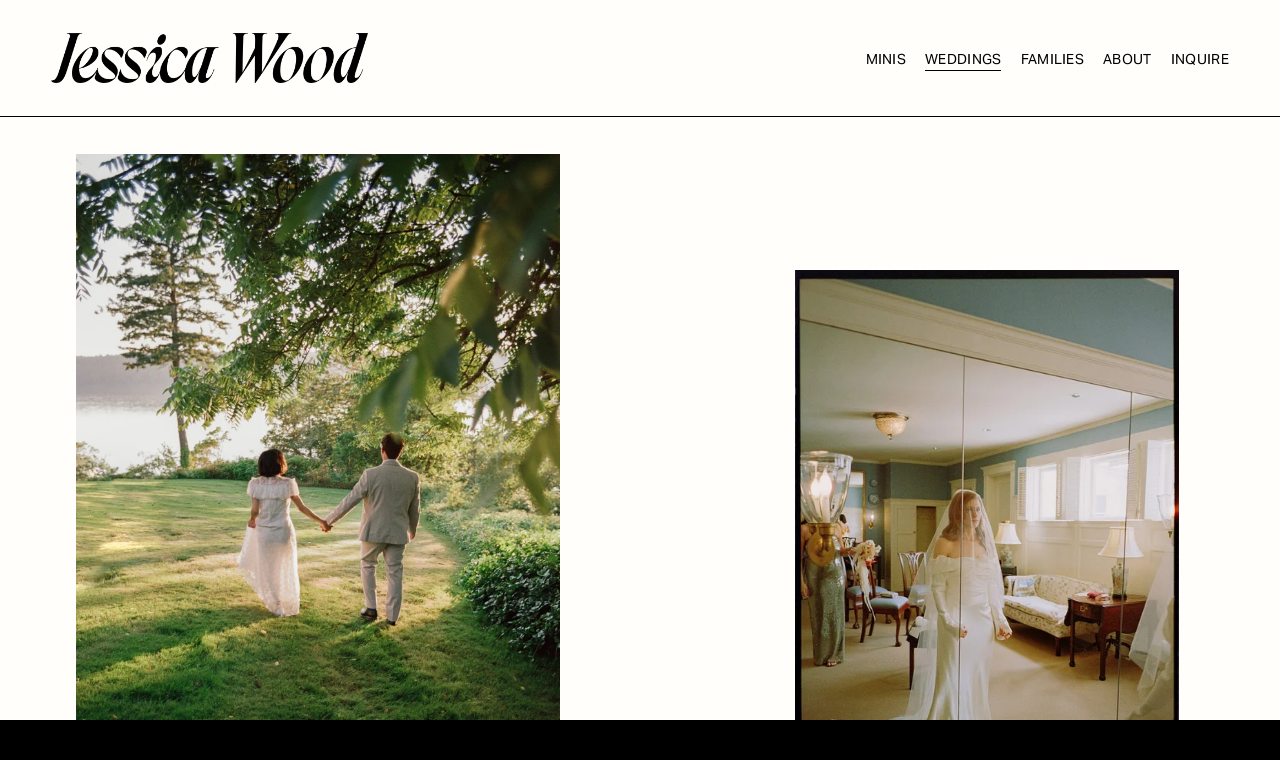

--- FILE ---
content_type: text/html;charset=utf-8
request_url: https://www.jessicawoodphotos.com/
body_size: 30943
content:
<!doctype html>
<html xmlns:og="http://opengraphprotocol.org/schema/" xmlns:fb="http://www.facebook.com/2008/fbml" lang="en-US"  >
  <head>
    <meta http-equiv="X-UA-Compatible" content="IE=edge,chrome=1">
    <meta name="viewport" content="width=device-width, initial-scale=1">
    <!-- This is Squarespace. --><!-- herring-cobalt-34lr -->
<base href="">
<meta charset="utf-8" />
<title>JESSICA WOOD PHOTO</title>
<meta http-equiv="Accept-CH" content="Sec-CH-UA-Platform-Version, Sec-CH-UA-Model" /><link rel="icon" type="image/x-icon" href="https://assets.squarespace.com/universal/default-favicon.ico"/>
<link rel="canonical" href="https://www.jessicawoodphotos.com"/>
<meta property="og:site_name" content="JESSICA WOOD PHOTO"/>
<meta property="og:title" content="JESSICA WOOD PHOTO"/>
<meta property="og:url" content="https://www.jessicawoodphotos.com"/>
<meta property="og:type" content="website"/>
<meta property="og:image" content="http://static1.squarespace.com/static/664b8755b6ee207043939cf4/t/67787ddee024f12f1baa6705/1735949790207/Jessica+Wood.PNG?format=1500w"/>
<meta property="og:image:width" content="1152"/>
<meta property="og:image:height" content="182"/>
<meta itemprop="name" content="JESSICA WOOD PHOTO"/>
<meta itemprop="url" content="https://www.jessicawoodphotos.com"/>
<meta itemprop="thumbnailUrl" content="http://static1.squarespace.com/static/664b8755b6ee207043939cf4/t/67787ddee024f12f1baa6705/1735949790207/Jessica+Wood.PNG?format=1500w"/>
<link rel="image_src" href="http://static1.squarespace.com/static/664b8755b6ee207043939cf4/t/67787ddee024f12f1baa6705/1735949790207/Jessica+Wood.PNG?format=1500w" />
<meta itemprop="image" content="http://static1.squarespace.com/static/664b8755b6ee207043939cf4/t/67787ddee024f12f1baa6705/1735949790207/Jessica+Wood.PNG?format=1500w"/>
<meta name="twitter:title" content="JESSICA WOOD PHOTO"/>
<meta name="twitter:image" content="http://static1.squarespace.com/static/664b8755b6ee207043939cf4/t/67787ddee024f12f1baa6705/1735949790207/Jessica+Wood.PNG?format=1500w"/>
<meta name="twitter:url" content="https://www.jessicawoodphotos.com"/>
<meta name="twitter:card" content="summary"/>
<meta name="description" content="" />
<link rel="preconnect" href="https://images.squarespace-cdn.com">
<link rel="preconnect" href="https://use.typekit.net" crossorigin>
<link rel="preconnect" href="https://p.typekit.net" crossorigin>
<script type="text/javascript" src="//use.typekit.net/ik/[base64].js" async fetchpriority="high" onload="try{Typekit.load();}catch(e){} document.documentElement.classList.remove('wf-loading');"></script>
<script>document.documentElement.classList.add('wf-loading')</script>
<style>@keyframes fonts-loading { 0%, 99% { color: transparent; } } html.wf-loading * { animation: fonts-loading 3s; }</style>
<script type="text/javascript" crossorigin="anonymous" defer="true" nomodule="nomodule" src="//assets.squarespace.com/@sqs/polyfiller/1.6/legacy.js"></script>
<script type="text/javascript" crossorigin="anonymous" defer="true" src="//assets.squarespace.com/@sqs/polyfiller/1.6/modern.js"></script>
<script type="text/javascript">SQUARESPACE_ROLLUPS = {};</script>
<script>(function(rollups, name) { if (!rollups[name]) { rollups[name] = {}; } rollups[name].js = ["//assets.squarespace.com/universal/scripts-compressed/extract-css-runtime-44251f2147fa4adb-min.en-US.js"]; })(SQUARESPACE_ROLLUPS, 'squarespace-extract_css_runtime');</script>
<script crossorigin="anonymous" src="//assets.squarespace.com/universal/scripts-compressed/extract-css-runtime-44251f2147fa4adb-min.en-US.js" defer ></script><script>(function(rollups, name) { if (!rollups[name]) { rollups[name] = {}; } rollups[name].js = ["//assets.squarespace.com/universal/scripts-compressed/extract-css-moment-js-vendor-6f2a1f6ec9a41489-min.en-US.js"]; })(SQUARESPACE_ROLLUPS, 'squarespace-extract_css_moment_js_vendor');</script>
<script crossorigin="anonymous" src="//assets.squarespace.com/universal/scripts-compressed/extract-css-moment-js-vendor-6f2a1f6ec9a41489-min.en-US.js" defer ></script><script>(function(rollups, name) { if (!rollups[name]) { rollups[name] = {}; } rollups[name].js = ["//assets.squarespace.com/universal/scripts-compressed/cldr-resource-pack-22ed584d99d9b83d-min.en-US.js"]; })(SQUARESPACE_ROLLUPS, 'squarespace-cldr_resource_pack');</script>
<script crossorigin="anonymous" src="//assets.squarespace.com/universal/scripts-compressed/cldr-resource-pack-22ed584d99d9b83d-min.en-US.js" defer ></script><script>(function(rollups, name) { if (!rollups[name]) { rollups[name] = {}; } rollups[name].js = ["//assets.squarespace.com/universal/scripts-compressed/common-vendors-stable-fbd854d40b0804b7-min.en-US.js"]; })(SQUARESPACE_ROLLUPS, 'squarespace-common_vendors_stable');</script>
<script crossorigin="anonymous" src="//assets.squarespace.com/universal/scripts-compressed/common-vendors-stable-fbd854d40b0804b7-min.en-US.js" defer ></script><script>(function(rollups, name) { if (!rollups[name]) { rollups[name] = {}; } rollups[name].js = ["//assets.squarespace.com/universal/scripts-compressed/common-vendors-7052b75402b03b15-min.en-US.js"]; })(SQUARESPACE_ROLLUPS, 'squarespace-common_vendors');</script>
<script crossorigin="anonymous" src="//assets.squarespace.com/universal/scripts-compressed/common-vendors-7052b75402b03b15-min.en-US.js" defer ></script><script>(function(rollups, name) { if (!rollups[name]) { rollups[name] = {}; } rollups[name].js = ["//assets.squarespace.com/universal/scripts-compressed/common-3cbf9ee915669429-min.en-US.js"]; })(SQUARESPACE_ROLLUPS, 'squarespace-common');</script>
<script crossorigin="anonymous" src="//assets.squarespace.com/universal/scripts-compressed/common-3cbf9ee915669429-min.en-US.js" defer ></script><script>(function(rollups, name) { if (!rollups[name]) { rollups[name] = {}; } rollups[name].js = ["//assets.squarespace.com/universal/scripts-compressed/user-account-core-cc552b49e5d31407-min.en-US.js"]; })(SQUARESPACE_ROLLUPS, 'squarespace-user_account_core');</script>
<script crossorigin="anonymous" src="//assets.squarespace.com/universal/scripts-compressed/user-account-core-cc552b49e5d31407-min.en-US.js" defer ></script><script>(function(rollups, name) { if (!rollups[name]) { rollups[name] = {}; } rollups[name].css = ["//assets.squarespace.com/universal/styles-compressed/user-account-core-70c8115da1e1c15c-min.en-US.css"]; })(SQUARESPACE_ROLLUPS, 'squarespace-user_account_core');</script>
<link rel="stylesheet" type="text/css" href="//assets.squarespace.com/universal/styles-compressed/user-account-core-70c8115da1e1c15c-min.en-US.css"><script>(function(rollups, name) { if (!rollups[name]) { rollups[name] = {}; } rollups[name].js = ["//assets.squarespace.com/universal/scripts-compressed/performance-ad9e27deecfccdcd-min.en-US.js"]; })(SQUARESPACE_ROLLUPS, 'squarespace-performance');</script>
<script crossorigin="anonymous" src="//assets.squarespace.com/universal/scripts-compressed/performance-ad9e27deecfccdcd-min.en-US.js" defer ></script><script data-name="static-context">Static = window.Static || {}; Static.SQUARESPACE_CONTEXT = {"betaFeatureFlags":["override_block_styles","member_areas_feature","campaigns_import_discounts","new_stacked_index","scripts_defer","campaigns_discount_section_in_automations","nested_categories","form_block_first_last_name_required","commerce-product-forms-rendering","section-sdk-plp-list-view-atc-button-enabled","contacts_and_campaigns_redesign","campaigns_merch_state","enable_form_submission_trigger","marketing_automations","campaigns_discount_section_in_blasts","campaigns_new_image_layout_picker","i18n_beta_website_locales","marketing_landing_page","campaigns_thumbnail_layout","supports_versioned_template_assets","modernized-pdp-m2-enabled"],"facebookAppId":"314192535267336","facebookApiVersion":"v6.0","rollups":{"squarespace-announcement-bar":{"js":"//assets.squarespace.com/universal/scripts-compressed/announcement-bar-cbedc76c6324797f-min.en-US.js"},"squarespace-audio-player":{"css":"//assets.squarespace.com/universal/styles-compressed/audio-player-b05f5197a871c566-min.en-US.css","js":"//assets.squarespace.com/universal/scripts-compressed/audio-player-da2700baaad04b07-min.en-US.js"},"squarespace-blog-collection-list":{"css":"//assets.squarespace.com/universal/styles-compressed/blog-collection-list-b4046463b72f34e2-min.en-US.css","js":"//assets.squarespace.com/universal/scripts-compressed/blog-collection-list-f78db80fc1cd6fce-min.en-US.js"},"squarespace-calendar-block-renderer":{"css":"//assets.squarespace.com/universal/styles-compressed/calendar-block-renderer-b72d08ba4421f5a0-min.en-US.css","js":"//assets.squarespace.com/universal/scripts-compressed/calendar-block-renderer-867a1d519964ab77-min.en-US.js"},"squarespace-chartjs-helpers":{"css":"//assets.squarespace.com/universal/styles-compressed/chartjs-helpers-96b256171ee039c1-min.en-US.css","js":"//assets.squarespace.com/universal/scripts-compressed/chartjs-helpers-4fd57f343946d08e-min.en-US.js"},"squarespace-comments":{"css":"//assets.squarespace.com/universal/styles-compressed/comments-621cedd89299c26d-min.en-US.css","js":"//assets.squarespace.com/universal/scripts-compressed/comments-cc444fae3fead46c-min.en-US.js"},"squarespace-custom-css-popup":{"css":"//assets.squarespace.com/universal/styles-compressed/custom-css-popup-2521e9fac704ef13-min.en-US.css","js":"//assets.squarespace.com/universal/scripts-compressed/custom-css-popup-a8c3b9321145de8d-min.en-US.js"},"squarespace-dialog":{"css":"//assets.squarespace.com/universal/styles-compressed/dialog-f9093f2d526b94df-min.en-US.css","js":"//assets.squarespace.com/universal/scripts-compressed/dialog-45f2a86bb0fad8dc-min.en-US.js"},"squarespace-events-collection":{"css":"//assets.squarespace.com/universal/styles-compressed/events-collection-b72d08ba4421f5a0-min.en-US.css","js":"//assets.squarespace.com/universal/scripts-compressed/events-collection-14cfd7ddff021d8b-min.en-US.js"},"squarespace-form-rendering-utils":{"js":"//assets.squarespace.com/universal/scripts-compressed/form-rendering-utils-2823e76ff925bfc2-min.en-US.js"},"squarespace-forms":{"css":"//assets.squarespace.com/universal/styles-compressed/forms-0afd3c6ac30bbab1-min.en-US.css","js":"//assets.squarespace.com/universal/scripts-compressed/forms-9b71770e3caa3dc7-min.en-US.js"},"squarespace-gallery-collection-list":{"css":"//assets.squarespace.com/universal/styles-compressed/gallery-collection-list-b4046463b72f34e2-min.en-US.css","js":"//assets.squarespace.com/universal/scripts-compressed/gallery-collection-list-07747667a3187b76-min.en-US.js"},"squarespace-image-zoom":{"css":"//assets.squarespace.com/universal/styles-compressed/image-zoom-b4046463b72f34e2-min.en-US.css","js":"//assets.squarespace.com/universal/scripts-compressed/image-zoom-60c18dc5f8f599ea-min.en-US.js"},"squarespace-pinterest":{"css":"//assets.squarespace.com/universal/styles-compressed/pinterest-b4046463b72f34e2-min.en-US.css","js":"//assets.squarespace.com/universal/scripts-compressed/pinterest-7d6f6ab4e8d3bd3f-min.en-US.js"},"squarespace-popup-overlay":{"css":"//assets.squarespace.com/universal/styles-compressed/popup-overlay-b742b752f5880972-min.en-US.css","js":"//assets.squarespace.com/universal/scripts-compressed/popup-overlay-2b60d0db5b93df47-min.en-US.js"},"squarespace-product-quick-view":{"css":"//assets.squarespace.com/universal/styles-compressed/product-quick-view-9548705e5cf7ee87-min.en-US.css","js":"//assets.squarespace.com/universal/scripts-compressed/product-quick-view-0ac41718ff11b694-min.en-US.js"},"squarespace-products-collection-item-v2":{"css":"//assets.squarespace.com/universal/styles-compressed/products-collection-item-v2-b4046463b72f34e2-min.en-US.css","js":"//assets.squarespace.com/universal/scripts-compressed/products-collection-item-v2-e3a3f101748fca6e-min.en-US.js"},"squarespace-products-collection-list-v2":{"css":"//assets.squarespace.com/universal/styles-compressed/products-collection-list-v2-b4046463b72f34e2-min.en-US.css","js":"//assets.squarespace.com/universal/scripts-compressed/products-collection-list-v2-eedc544f4cc56af4-min.en-US.js"},"squarespace-search-page":{"css":"//assets.squarespace.com/universal/styles-compressed/search-page-90a67fc09b9b32c6-min.en-US.css","js":"//assets.squarespace.com/universal/scripts-compressed/search-page-e64261438cc72da8-min.en-US.js"},"squarespace-search-preview":{"js":"//assets.squarespace.com/universal/scripts-compressed/search-preview-cd4d6b833e1e7e59-min.en-US.js"},"squarespace-simple-liking":{"css":"//assets.squarespace.com/universal/styles-compressed/simple-liking-701bf8bbc05ec6aa-min.en-US.css","js":"//assets.squarespace.com/universal/scripts-compressed/simple-liking-c63bf8989a1c119a-min.en-US.js"},"squarespace-social-buttons":{"css":"//assets.squarespace.com/universal/styles-compressed/social-buttons-95032e5fa98e47a5-min.en-US.css","js":"//assets.squarespace.com/universal/scripts-compressed/social-buttons-0839ae7d1715ddd3-min.en-US.js"},"squarespace-tourdates":{"css":"//assets.squarespace.com/universal/styles-compressed/tourdates-b4046463b72f34e2-min.en-US.css","js":"//assets.squarespace.com/universal/scripts-compressed/tourdates-3d0769ff3268f527-min.en-US.js"},"squarespace-website-overlays-manager":{"css":"//assets.squarespace.com/universal/styles-compressed/website-overlays-manager-07ea5a4e004e6710-min.en-US.css","js":"//assets.squarespace.com/universal/scripts-compressed/website-overlays-manager-532fc21fb15f0ba1-min.en-US.js"}},"pageType":2,"website":{"id":"664b8755b6ee207043939cf4","identifier":"herring-cobalt-34lr","websiteType":1,"contentModifiedOn":1757543204947,"cloneable":false,"hasBeenCloneable":false,"siteStatus":{},"language":"en-US","translationLocale":"en-US","formattingLocale":"en-US","timeZone":"America/Chicago","machineTimeZoneOffset":-21600000,"timeZoneOffset":-21600000,"timeZoneAbbr":"CST","siteTitle":"JESSICA WOOD PHOTO","fullSiteTitle":"JESSICA WOOD PHOTO","location":{},"logoImageId":"67787ddee024f12f1baa6705","shareButtonOptions":{"1":true,"4":true,"8":true,"2":true,"3":true,"7":true,"6":true},"logoImageUrl":"//images.squarespace-cdn.com/content/v1/664b8755b6ee207043939cf4/9a37732a-a191-46bd-992d-74c778b265e6/Jessica+Wood.PNG","authenticUrl":"https://www.jessicawoodphotos.com","internalUrl":"https://herring-cobalt-34lr.squarespace.com","baseUrl":"https://www.jessicawoodphotos.com","primaryDomain":"www.jessicawoodphotos.com","sslSetting":3,"isHstsEnabled":true,"socialAccounts":[{"serviceId":64,"addedOn":1716225877833,"profileUrl":"http://instagram.com/squarespace","iconEnabled":true,"serviceName":"instagram-unauth"},{"serviceId":62,"addedOn":1716225877837,"profileUrl":"http://twitter.com/squarespace","iconEnabled":true,"serviceName":"twitter-unauth"},{"serviceId":65,"addedOn":1716225877847,"profileUrl":"https://www.linkedin.com/company/squarespace/","iconEnabled":true,"serviceName":"linkedin-unauth"}],"typekitId":"","statsMigrated":false,"imageMetadataProcessingEnabled":false,"screenshotId":"a56a0ca4f4add2ceef8d085f7d1f8ad07bdf1a856593aea29cc32eab219b96f2","captchaSettings":{"enabledForDonations":false},"showOwnerLogin":false},"websiteSettings":{"id":"664b8755b6ee207043939cf7","websiteId":"664b8755b6ee207043939cf4","subjects":[],"country":"US","state":"IL","simpleLikingEnabled":true,"mobileInfoBarSettings":{"style":1,"isContactEmailEnabled":false,"isContactPhoneNumberEnabled":false,"isLocationEnabled":false,"isBusinessHoursEnabled":false},"announcementBarSettings":{"style":1,"text":"<p data-rte-preserve-empty=\"true\" style=\"white-space:pre-wrap;\">Now booking fall sessions!</p>","clickthroughUrl":{"url":"/book-a-shoot","newWindow":false}},"popupOverlaySettings":{"style":1,"enabledPages":[]},"commentLikesAllowed":true,"commentAnonAllowed":true,"commentThreaded":true,"commentApprovalRequired":false,"commentAvatarsOn":true,"commentSortType":2,"commentFlagThreshold":0,"commentFlagsAllowed":true,"commentEnableByDefault":true,"commentDisableAfterDaysDefault":0,"disqusShortname":"","commentsEnabled":false,"businessHours":{},"storeSettings":{"returnPolicy":null,"termsOfService":null,"privacyPolicy":null,"expressCheckout":false,"continueShoppingLinkUrl":"/","useLightCart":false,"showNoteField":false,"shippingCountryDefaultValue":"US","billToShippingDefaultValue":false,"showShippingPhoneNumber":true,"isShippingPhoneRequired":false,"showBillingPhoneNumber":true,"isBillingPhoneRequired":false,"currenciesSupported":["USD","CAD","GBP","AUD","EUR","CHF","NOK","SEK","DKK","NZD","SGD","MXN","HKD","CZK","ILS","MYR","RUB","PHP","PLN","THB","BRL","ARS","COP","IDR","INR","JPY","ZAR"],"defaultCurrency":"USD","selectedCurrency":"USD","measurementStandard":1,"showCustomCheckoutForm":false,"checkoutPageMarketingOptInEnabled":true,"enableMailingListOptInByDefault":false,"sameAsRetailLocation":false,"merchandisingSettings":{"scarcityEnabledOnProductItems":false,"scarcityEnabledOnProductBlocks":false,"scarcityMessageType":"DEFAULT_SCARCITY_MESSAGE","scarcityThreshold":10,"multipleQuantityAllowedForServices":true,"restockNotificationsEnabled":false,"restockNotificationsSuccessText":"","restockNotificationsMailingListSignUpEnabled":false,"relatedProductsEnabled":false,"relatedProductsOrdering":"random","soldOutVariantsDropdownDisabled":false,"productComposerOptedIn":false,"productComposerABTestOptedOut":false,"productReviewsEnabled":false},"minimumOrderSubtotalEnabled":false,"minimumOrderSubtotal":{"currency":"USD","value":"0.00"},"addToCartConfirmationType":2,"isLive":false,"multipleQuantityAllowedForServices":true},"useEscapeKeyToLogin":false,"ssBadgeType":1,"ssBadgePosition":4,"ssBadgeVisibility":1,"ssBadgeDevices":1,"pinterestOverlayOptions":{"mode":"disabled"},"userAccountsSettings":{"loginAllowed":true,"signupAllowed":true}},"cookieSettings":{"isCookieBannerEnabled":false,"isRestrictiveCookiePolicyEnabled":false,"cookieBannerText":"","cookieBannerTheme":"","cookieBannerVariant":"","cookieBannerPosition":"","cookieBannerCtaVariant":"","cookieBannerCtaText":"","cookieBannerAcceptType":"OPT_IN","cookieBannerOptOutCtaText":"","cookieBannerHasOptOut":false,"cookieBannerHasManageCookies":true,"cookieBannerManageCookiesLabel":"","cookieBannerSavedPreferencesText":"","cookieBannerSavedPreferencesLayout":"PILL"},"websiteCloneable":false,"collection":{"title":"portfolio","id":"664b877dce46ee610a375e6a","fullUrl":"/","type":10,"permissionType":1},"subscribed":false,"appDomain":"squarespace.com","templateTweakable":true,"tweakJSON":{"form-use-theme-colors":"false","header-logo-height":"50px","header-mobile-logo-max-height":"30px","header-vert-padding":"2.6vw","header-width":"Inset","maxPageWidth":"1800px","mobile-header-vert-padding":"6vw","pagePadding":"4vw","tweak-blog-alternating-side-by-side-image-aspect-ratio":"1:1 Square","tweak-blog-alternating-side-by-side-image-spacing":"5%","tweak-blog-alternating-side-by-side-meta-spacing":"15px","tweak-blog-alternating-side-by-side-primary-meta":"Categories","tweak-blog-alternating-side-by-side-read-more-spacing":"5px","tweak-blog-alternating-side-by-side-secondary-meta":"Date","tweak-blog-basic-grid-columns":"2","tweak-blog-basic-grid-image-aspect-ratio":"3:2 Standard","tweak-blog-basic-grid-image-spacing":"30px","tweak-blog-basic-grid-meta-spacing":"15px","tweak-blog-basic-grid-primary-meta":"Categories","tweak-blog-basic-grid-read-more-spacing":"15px","tweak-blog-basic-grid-secondary-meta":"Date","tweak-blog-item-custom-width":"60","tweak-blog-item-show-author-profile":"true","tweak-blog-item-width":"Narrow","tweak-blog-masonry-columns":"2","tweak-blog-masonry-horizontal-spacing":"150px","tweak-blog-masonry-image-spacing":"25px","tweak-blog-masonry-meta-spacing":"20px","tweak-blog-masonry-primary-meta":"Categories","tweak-blog-masonry-read-more-spacing":"5px","tweak-blog-masonry-secondary-meta":"Date","tweak-blog-masonry-vertical-spacing":"100px","tweak-blog-side-by-side-image-aspect-ratio":"1:1 Square","tweak-blog-side-by-side-image-spacing":"6%","tweak-blog-side-by-side-meta-spacing":"20px","tweak-blog-side-by-side-primary-meta":"Categories","tweak-blog-side-by-side-read-more-spacing":"5px","tweak-blog-side-by-side-secondary-meta":"Date","tweak-blog-single-column-image-spacing":"40px","tweak-blog-single-column-meta-spacing":"30px","tweak-blog-single-column-primary-meta":"Categories","tweak-blog-single-column-read-more-spacing":"30px","tweak-blog-single-column-secondary-meta":"Date","tweak-events-stacked-show-thumbnails":"true","tweak-events-stacked-thumbnail-size":"3:2 Standard","tweak-fixed-header":"true","tweak-fixed-header-style":"Basic","tweak-global-animations-animation-curve":"ease","tweak-global-animations-animation-delay":"0.6s","tweak-global-animations-animation-duration":"0.60s","tweak-global-animations-animation-style":"fade","tweak-global-animations-animation-type":"slide","tweak-global-animations-complexity-level":"detailed","tweak-global-animations-enabled":"true","tweak-portfolio-grid-basic-custom-height":"50","tweak-portfolio-grid-overlay-custom-height":"50","tweak-portfolio-hover-follow-acceleration":"10%","tweak-portfolio-hover-follow-animation-duration":"Medium","tweak-portfolio-hover-follow-animation-type":"Fade","tweak-portfolio-hover-follow-delimiter":"Forward Slash","tweak-portfolio-hover-follow-front":"false","tweak-portfolio-hover-follow-layout":"Inline","tweak-portfolio-hover-follow-size":"75","tweak-portfolio-hover-follow-text-spacing-x":"1.5","tweak-portfolio-hover-follow-text-spacing-y":"1.5","tweak-portfolio-hover-static-animation-duration":"Medium","tweak-portfolio-hover-static-animation-type":"Scale Up","tweak-portfolio-hover-static-delimiter":"Forward Slash","tweak-portfolio-hover-static-front":"false","tweak-portfolio-hover-static-layout":"Stacked","tweak-portfolio-hover-static-size":"75","tweak-portfolio-hover-static-text-spacing-x":"1.5","tweak-portfolio-hover-static-text-spacing-y":"1.5","tweak-portfolio-index-background-animation-duration":"Medium","tweak-portfolio-index-background-animation-type":"Fade","tweak-portfolio-index-background-custom-height":"50","tweak-portfolio-index-background-delimiter":"None","tweak-portfolio-index-background-height":"Large","tweak-portfolio-index-background-horizontal-alignment":"Center","tweak-portfolio-index-background-link-format":"Stacked","tweak-portfolio-index-background-persist":"false","tweak-portfolio-index-background-vertical-alignment":"Middle","tweak-portfolio-index-background-width":"Full Bleed","tweak-product-basic-item-click-action":"None","tweak-product-basic-item-gallery-aspect-ratio":"3:4 Three-Four (Vertical)","tweak-product-basic-item-gallery-design":"Slideshow","tweak-product-basic-item-gallery-width":"50%","tweak-product-basic-item-hover-action":"None","tweak-product-basic-item-image-spacing":"3vw","tweak-product-basic-item-image-zoom-factor":"1.75","tweak-product-basic-item-product-variant-display":"Dropdown","tweak-product-basic-item-thumbnail-placement":"Side","tweak-product-basic-item-variant-picker-layout":"Dropdowns","tweak-products-add-to-cart-button":"false","tweak-products-columns":"3","tweak-products-gutter-column":"2vw","tweak-products-gutter-row":"3vw","tweak-products-header-text-alignment":"Middle","tweak-products-image-aspect-ratio":"1:1 Square","tweak-products-image-text-spacing":"1vw","tweak-products-mobile-columns":"1","tweak-products-text-alignment":"Left","tweak-products-width":"Inset","tweak-transparent-header":"false"},"templateId":"5c5a519771c10ba3470d8101","templateVersion":"7.1","pageFeatures":[1,2,4],"gmRenderKey":"QUl6YVN5Q0JUUk9xNkx1dkZfSUUxcjQ2LVQ0QWVUU1YtMGQ3bXk4","templateScriptsRootUrl":"https://static1.squarespace.com/static/vta/5c5a519771c10ba3470d8101/scripts/","impersonatedSession":false,"tzData":{"zones":[[-360,"US","C%sT",null]],"rules":{"US":[[1967,2006,null,"Oct","lastSun","2:00","0","S"],[1987,2006,null,"Apr","Sun>=1","2:00","1:00","D"],[2007,"max",null,"Mar","Sun>=8","2:00","1:00","D"],[2007,"max",null,"Nov","Sun>=1","2:00","0","S"]]}},"showAnnouncementBar":false,"recaptchaEnterpriseContext":{"recaptchaEnterpriseSiteKey":"6LdDFQwjAAAAAPigEvvPgEVbb7QBm-TkVJdDTlAv"},"i18nContext":{"timeZoneData":{"id":"America/Chicago","name":"Central Time"}},"env":"PRODUCTION","visitorFormContext":{"formFieldFormats":{"initialNameOrder":"GIVEN_FIRST","initialAddressFormat":{"id":0,"type":"ADDRESS","country":"US","labelLocale":"en","fields":[{"type":"FIELD","label":"Address Line 1","identifier":"Line1","length":0,"required":true,"metadata":{"autocomplete":"address-line1"}},{"type":"SEPARATOR","label":"\n","identifier":"Newline","length":0,"required":false,"metadata":{}},{"type":"FIELD","label":"Address Line 2","identifier":"Line2","length":0,"required":false,"metadata":{"autocomplete":"address-line2"}},{"type":"SEPARATOR","label":"\n","identifier":"Newline","length":0,"required":false,"metadata":{}},{"type":"FIELD","label":"City","identifier":"City","length":0,"required":true,"metadata":{"autocomplete":"address-level2"}},{"type":"SEPARATOR","label":",","identifier":"Comma","length":0,"required":false,"metadata":{}},{"type":"SEPARATOR","label":" ","identifier":"Space","length":0,"required":false,"metadata":{}},{"type":"FIELD","label":"State","identifier":"State","length":0,"required":true,"metadata":{"autocomplete":"address-level1"}},{"type":"SEPARATOR","label":" ","identifier":"Space","length":0,"required":false,"metadata":{}},{"type":"FIELD","label":"ZIP Code","identifier":"Zip","length":0,"required":true,"metadata":{"autocomplete":"postal-code"}}]},"countries":[{"name":"Afghanistan","code":"AF","phoneCode":"+93"},{"name":"\u00C5land Islands","code":"AX","phoneCode":"+358"},{"name":"Albania","code":"AL","phoneCode":"+355"},{"name":"Algeria","code":"DZ","phoneCode":"+213"},{"name":"American Samoa","code":"AS","phoneCode":"+1"},{"name":"Andorra","code":"AD","phoneCode":"+376"},{"name":"Angola","code":"AO","phoneCode":"+244"},{"name":"Anguilla","code":"AI","phoneCode":"+1"},{"name":"Antigua & Barbuda","code":"AG","phoneCode":"+1"},{"name":"Argentina","code":"AR","phoneCode":"+54"},{"name":"Armenia","code":"AM","phoneCode":"+374"},{"name":"Aruba","code":"AW","phoneCode":"+297"},{"name":"Ascension Island","code":"AC","phoneCode":"+247"},{"name":"Australia","code":"AU","phoneCode":"+61"},{"name":"Austria","code":"AT","phoneCode":"+43"},{"name":"Azerbaijan","code":"AZ","phoneCode":"+994"},{"name":"Bahamas","code":"BS","phoneCode":"+1"},{"name":"Bahrain","code":"BH","phoneCode":"+973"},{"name":"Bangladesh","code":"BD","phoneCode":"+880"},{"name":"Barbados","code":"BB","phoneCode":"+1"},{"name":"Belarus","code":"BY","phoneCode":"+375"},{"name":"Belgium","code":"BE","phoneCode":"+32"},{"name":"Belize","code":"BZ","phoneCode":"+501"},{"name":"Benin","code":"BJ","phoneCode":"+229"},{"name":"Bermuda","code":"BM","phoneCode":"+1"},{"name":"Bhutan","code":"BT","phoneCode":"+975"},{"name":"Bolivia","code":"BO","phoneCode":"+591"},{"name":"Bosnia & Herzegovina","code":"BA","phoneCode":"+387"},{"name":"Botswana","code":"BW","phoneCode":"+267"},{"name":"Brazil","code":"BR","phoneCode":"+55"},{"name":"British Indian Ocean Territory","code":"IO","phoneCode":"+246"},{"name":"British Virgin Islands","code":"VG","phoneCode":"+1"},{"name":"Brunei","code":"BN","phoneCode":"+673"},{"name":"Bulgaria","code":"BG","phoneCode":"+359"},{"name":"Burkina Faso","code":"BF","phoneCode":"+226"},{"name":"Burundi","code":"BI","phoneCode":"+257"},{"name":"Cambodia","code":"KH","phoneCode":"+855"},{"name":"Cameroon","code":"CM","phoneCode":"+237"},{"name":"Canada","code":"CA","phoneCode":"+1"},{"name":"Cape Verde","code":"CV","phoneCode":"+238"},{"name":"Caribbean Netherlands","code":"BQ","phoneCode":"+599"},{"name":"Cayman Islands","code":"KY","phoneCode":"+1"},{"name":"Central African Republic","code":"CF","phoneCode":"+236"},{"name":"Chad","code":"TD","phoneCode":"+235"},{"name":"Chile","code":"CL","phoneCode":"+56"},{"name":"China","code":"CN","phoneCode":"+86"},{"name":"Christmas Island","code":"CX","phoneCode":"+61"},{"name":"Cocos (Keeling) Islands","code":"CC","phoneCode":"+61"},{"name":"Colombia","code":"CO","phoneCode":"+57"},{"name":"Comoros","code":"KM","phoneCode":"+269"},{"name":"Congo - Brazzaville","code":"CG","phoneCode":"+242"},{"name":"Congo - Kinshasa","code":"CD","phoneCode":"+243"},{"name":"Cook Islands","code":"CK","phoneCode":"+682"},{"name":"Costa Rica","code":"CR","phoneCode":"+506"},{"name":"C\u00F4te d\u2019Ivoire","code":"CI","phoneCode":"+225"},{"name":"Croatia","code":"HR","phoneCode":"+385"},{"name":"Cuba","code":"CU","phoneCode":"+53"},{"name":"Cura\u00E7ao","code":"CW","phoneCode":"+599"},{"name":"Cyprus","code":"CY","phoneCode":"+357"},{"name":"Czechia","code":"CZ","phoneCode":"+420"},{"name":"Denmark","code":"DK","phoneCode":"+45"},{"name":"Djibouti","code":"DJ","phoneCode":"+253"},{"name":"Dominica","code":"DM","phoneCode":"+1"},{"name":"Dominican Republic","code":"DO","phoneCode":"+1"},{"name":"Ecuador","code":"EC","phoneCode":"+593"},{"name":"Egypt","code":"EG","phoneCode":"+20"},{"name":"El Salvador","code":"SV","phoneCode":"+503"},{"name":"Equatorial Guinea","code":"GQ","phoneCode":"+240"},{"name":"Eritrea","code":"ER","phoneCode":"+291"},{"name":"Estonia","code":"EE","phoneCode":"+372"},{"name":"Eswatini","code":"SZ","phoneCode":"+268"},{"name":"Ethiopia","code":"ET","phoneCode":"+251"},{"name":"Falkland Islands","code":"FK","phoneCode":"+500"},{"name":"Faroe Islands","code":"FO","phoneCode":"+298"},{"name":"Fiji","code":"FJ","phoneCode":"+679"},{"name":"Finland","code":"FI","phoneCode":"+358"},{"name":"France","code":"FR","phoneCode":"+33"},{"name":"French Guiana","code":"GF","phoneCode":"+594"},{"name":"French Polynesia","code":"PF","phoneCode":"+689"},{"name":"Gabon","code":"GA","phoneCode":"+241"},{"name":"Gambia","code":"GM","phoneCode":"+220"},{"name":"Georgia","code":"GE","phoneCode":"+995"},{"name":"Germany","code":"DE","phoneCode":"+49"},{"name":"Ghana","code":"GH","phoneCode":"+233"},{"name":"Gibraltar","code":"GI","phoneCode":"+350"},{"name":"Greece","code":"GR","phoneCode":"+30"},{"name":"Greenland","code":"GL","phoneCode":"+299"},{"name":"Grenada","code":"GD","phoneCode":"+1"},{"name":"Guadeloupe","code":"GP","phoneCode":"+590"},{"name":"Guam","code":"GU","phoneCode":"+1"},{"name":"Guatemala","code":"GT","phoneCode":"+502"},{"name":"Guernsey","code":"GG","phoneCode":"+44"},{"name":"Guinea","code":"GN","phoneCode":"+224"},{"name":"Guinea-Bissau","code":"GW","phoneCode":"+245"},{"name":"Guyana","code":"GY","phoneCode":"+592"},{"name":"Haiti","code":"HT","phoneCode":"+509"},{"name":"Honduras","code":"HN","phoneCode":"+504"},{"name":"Hong Kong SAR China","code":"HK","phoneCode":"+852"},{"name":"Hungary","code":"HU","phoneCode":"+36"},{"name":"Iceland","code":"IS","phoneCode":"+354"},{"name":"India","code":"IN","phoneCode":"+91"},{"name":"Indonesia","code":"ID","phoneCode":"+62"},{"name":"Iran","code":"IR","phoneCode":"+98"},{"name":"Iraq","code":"IQ","phoneCode":"+964"},{"name":"Ireland","code":"IE","phoneCode":"+353"},{"name":"Isle of Man","code":"IM","phoneCode":"+44"},{"name":"Israel","code":"IL","phoneCode":"+972"},{"name":"Italy","code":"IT","phoneCode":"+39"},{"name":"Jamaica","code":"JM","phoneCode":"+1"},{"name":"Japan","code":"JP","phoneCode":"+81"},{"name":"Jersey","code":"JE","phoneCode":"+44"},{"name":"Jordan","code":"JO","phoneCode":"+962"},{"name":"Kazakhstan","code":"KZ","phoneCode":"+7"},{"name":"Kenya","code":"KE","phoneCode":"+254"},{"name":"Kiribati","code":"KI","phoneCode":"+686"},{"name":"Kosovo","code":"XK","phoneCode":"+383"},{"name":"Kuwait","code":"KW","phoneCode":"+965"},{"name":"Kyrgyzstan","code":"KG","phoneCode":"+996"},{"name":"Laos","code":"LA","phoneCode":"+856"},{"name":"Latvia","code":"LV","phoneCode":"+371"},{"name":"Lebanon","code":"LB","phoneCode":"+961"},{"name":"Lesotho","code":"LS","phoneCode":"+266"},{"name":"Liberia","code":"LR","phoneCode":"+231"},{"name":"Libya","code":"LY","phoneCode":"+218"},{"name":"Liechtenstein","code":"LI","phoneCode":"+423"},{"name":"Lithuania","code":"LT","phoneCode":"+370"},{"name":"Luxembourg","code":"LU","phoneCode":"+352"},{"name":"Macao SAR China","code":"MO","phoneCode":"+853"},{"name":"Madagascar","code":"MG","phoneCode":"+261"},{"name":"Malawi","code":"MW","phoneCode":"+265"},{"name":"Malaysia","code":"MY","phoneCode":"+60"},{"name":"Maldives","code":"MV","phoneCode":"+960"},{"name":"Mali","code":"ML","phoneCode":"+223"},{"name":"Malta","code":"MT","phoneCode":"+356"},{"name":"Marshall Islands","code":"MH","phoneCode":"+692"},{"name":"Martinique","code":"MQ","phoneCode":"+596"},{"name":"Mauritania","code":"MR","phoneCode":"+222"},{"name":"Mauritius","code":"MU","phoneCode":"+230"},{"name":"Mayotte","code":"YT","phoneCode":"+262"},{"name":"Mexico","code":"MX","phoneCode":"+52"},{"name":"Micronesia","code":"FM","phoneCode":"+691"},{"name":"Moldova","code":"MD","phoneCode":"+373"},{"name":"Monaco","code":"MC","phoneCode":"+377"},{"name":"Mongolia","code":"MN","phoneCode":"+976"},{"name":"Montenegro","code":"ME","phoneCode":"+382"},{"name":"Montserrat","code":"MS","phoneCode":"+1"},{"name":"Morocco","code":"MA","phoneCode":"+212"},{"name":"Mozambique","code":"MZ","phoneCode":"+258"},{"name":"Myanmar (Burma)","code":"MM","phoneCode":"+95"},{"name":"Namibia","code":"NA","phoneCode":"+264"},{"name":"Nauru","code":"NR","phoneCode":"+674"},{"name":"Nepal","code":"NP","phoneCode":"+977"},{"name":"Netherlands","code":"NL","phoneCode":"+31"},{"name":"New Caledonia","code":"NC","phoneCode":"+687"},{"name":"New Zealand","code":"NZ","phoneCode":"+64"},{"name":"Nicaragua","code":"NI","phoneCode":"+505"},{"name":"Niger","code":"NE","phoneCode":"+227"},{"name":"Nigeria","code":"NG","phoneCode":"+234"},{"name":"Niue","code":"NU","phoneCode":"+683"},{"name":"Norfolk Island","code":"NF","phoneCode":"+672"},{"name":"Northern Mariana Islands","code":"MP","phoneCode":"+1"},{"name":"North Korea","code":"KP","phoneCode":"+850"},{"name":"North Macedonia","code":"MK","phoneCode":"+389"},{"name":"Norway","code":"NO","phoneCode":"+47"},{"name":"Oman","code":"OM","phoneCode":"+968"},{"name":"Pakistan","code":"PK","phoneCode":"+92"},{"name":"Palau","code":"PW","phoneCode":"+680"},{"name":"Palestinian Territories","code":"PS","phoneCode":"+970"},{"name":"Panama","code":"PA","phoneCode":"+507"},{"name":"Papua New Guinea","code":"PG","phoneCode":"+675"},{"name":"Paraguay","code":"PY","phoneCode":"+595"},{"name":"Peru","code":"PE","phoneCode":"+51"},{"name":"Philippines","code":"PH","phoneCode":"+63"},{"name":"Poland","code":"PL","phoneCode":"+48"},{"name":"Portugal","code":"PT","phoneCode":"+351"},{"name":"Puerto Rico","code":"PR","phoneCode":"+1"},{"name":"Qatar","code":"QA","phoneCode":"+974"},{"name":"R\u00E9union","code":"RE","phoneCode":"+262"},{"name":"Romania","code":"RO","phoneCode":"+40"},{"name":"Russia","code":"RU","phoneCode":"+7"},{"name":"Rwanda","code":"RW","phoneCode":"+250"},{"name":"Samoa","code":"WS","phoneCode":"+685"},{"name":"San Marino","code":"SM","phoneCode":"+378"},{"name":"S\u00E3o Tom\u00E9 & Pr\u00EDncipe","code":"ST","phoneCode":"+239"},{"name":"Saudi Arabia","code":"SA","phoneCode":"+966"},{"name":"Senegal","code":"SN","phoneCode":"+221"},{"name":"Serbia","code":"RS","phoneCode":"+381"},{"name":"Seychelles","code":"SC","phoneCode":"+248"},{"name":"Sierra Leone","code":"SL","phoneCode":"+232"},{"name":"Singapore","code":"SG","phoneCode":"+65"},{"name":"Sint Maarten","code":"SX","phoneCode":"+1"},{"name":"Slovakia","code":"SK","phoneCode":"+421"},{"name":"Slovenia","code":"SI","phoneCode":"+386"},{"name":"Solomon Islands","code":"SB","phoneCode":"+677"},{"name":"Somalia","code":"SO","phoneCode":"+252"},{"name":"South Africa","code":"ZA","phoneCode":"+27"},{"name":"South Korea","code":"KR","phoneCode":"+82"},{"name":"South Sudan","code":"SS","phoneCode":"+211"},{"name":"Spain","code":"ES","phoneCode":"+34"},{"name":"Sri Lanka","code":"LK","phoneCode":"+94"},{"name":"St. Barth\u00E9lemy","code":"BL","phoneCode":"+590"},{"name":"St. Helena","code":"SH","phoneCode":"+290"},{"name":"St. Kitts & Nevis","code":"KN","phoneCode":"+1"},{"name":"St. Lucia","code":"LC","phoneCode":"+1"},{"name":"St. Martin","code":"MF","phoneCode":"+590"},{"name":"St. Pierre & Miquelon","code":"PM","phoneCode":"+508"},{"name":"St. Vincent & Grenadines","code":"VC","phoneCode":"+1"},{"name":"Sudan","code":"SD","phoneCode":"+249"},{"name":"Suriname","code":"SR","phoneCode":"+597"},{"name":"Svalbard & Jan Mayen","code":"SJ","phoneCode":"+47"},{"name":"Sweden","code":"SE","phoneCode":"+46"},{"name":"Switzerland","code":"CH","phoneCode":"+41"},{"name":"Syria","code":"SY","phoneCode":"+963"},{"name":"Taiwan","code":"TW","phoneCode":"+886"},{"name":"Tajikistan","code":"TJ","phoneCode":"+992"},{"name":"Tanzania","code":"TZ","phoneCode":"+255"},{"name":"Thailand","code":"TH","phoneCode":"+66"},{"name":"Timor-Leste","code":"TL","phoneCode":"+670"},{"name":"Togo","code":"TG","phoneCode":"+228"},{"name":"Tokelau","code":"TK","phoneCode":"+690"},{"name":"Tonga","code":"TO","phoneCode":"+676"},{"name":"Trinidad & Tobago","code":"TT","phoneCode":"+1"},{"name":"Tristan da Cunha","code":"TA","phoneCode":"+290"},{"name":"Tunisia","code":"TN","phoneCode":"+216"},{"name":"T\u00FCrkiye","code":"TR","phoneCode":"+90"},{"name":"Turkmenistan","code":"TM","phoneCode":"+993"},{"name":"Turks & Caicos Islands","code":"TC","phoneCode":"+1"},{"name":"Tuvalu","code":"TV","phoneCode":"+688"},{"name":"U.S. Virgin Islands","code":"VI","phoneCode":"+1"},{"name":"Uganda","code":"UG","phoneCode":"+256"},{"name":"Ukraine","code":"UA","phoneCode":"+380"},{"name":"United Arab Emirates","code":"AE","phoneCode":"+971"},{"name":"United Kingdom","code":"GB","phoneCode":"+44"},{"name":"United States","code":"US","phoneCode":"+1"},{"name":"Uruguay","code":"UY","phoneCode":"+598"},{"name":"Uzbekistan","code":"UZ","phoneCode":"+998"},{"name":"Vanuatu","code":"VU","phoneCode":"+678"},{"name":"Vatican City","code":"VA","phoneCode":"+39"},{"name":"Venezuela","code":"VE","phoneCode":"+58"},{"name":"Vietnam","code":"VN","phoneCode":"+84"},{"name":"Wallis & Futuna","code":"WF","phoneCode":"+681"},{"name":"Western Sahara","code":"EH","phoneCode":"+212"},{"name":"Yemen","code":"YE","phoneCode":"+967"},{"name":"Zambia","code":"ZM","phoneCode":"+260"},{"name":"Zimbabwe","code":"ZW","phoneCode":"+263"}],"initialPhoneFormat":{"id":0,"type":"PHONE_NUMBER","country":"US","labelLocale":"en-US","fields":[{"type":"SEPARATOR","label":"(","identifier":"LeftParen","length":0,"required":false,"metadata":{}},{"type":"FIELD","label":"1","identifier":"1","length":3,"required":false,"metadata":{}},{"type":"SEPARATOR","label":")","identifier":"RightParen","length":0,"required":false,"metadata":{}},{"type":"SEPARATOR","label":" ","identifier":"Space","length":0,"required":false,"metadata":{}},{"type":"FIELD","label":"2","identifier":"2","length":3,"required":false,"metadata":{}},{"type":"SEPARATOR","label":"-","identifier":"Dash","length":0,"required":false,"metadata":{}},{"type":"FIELD","label":"3","identifier":"3","length":14,"required":false,"metadata":{}}]}},"localizedStrings":{"validation":{"noValidSelection":"A valid selection must be made.","invalidUrl":"Must be a valid URL.","stringTooLong":"Value should have a length no longer than {0}.","containsInvalidKey":"{0} contains an invalid key.","invalidTwitterUsername":"Must be a valid Twitter username.","valueOutsideRange":"Value must be in the range {0} to {1}.","invalidPassword":"Passwords should not contain whitespace.","missingRequiredSubfields":"{0} is missing required subfields: {1}","invalidCurrency":"Currency value should be formatted like 1234 or 123.99.","invalidMapSize":"Value should contain exactly {0} elements.","subfieldsRequired":"All fields in {0} are required.","formSubmissionFailed":"Form submission failed. Review the following information: {0}.","invalidCountryCode":"Country code should have an optional plus and up to 4 digits.","invalidDate":"This is not a real date.","required":"{0} is required.","invalidStringLength":"Value should be {0} characters long.","invalidEmail":"Email addresses should follow the format user@domain.com.","invalidListLength":"Value should be {0} elements long.","allEmpty":"Please fill out at least one form field.","missingRequiredQuestion":"Missing a required question.","invalidQuestion":"Contained an invalid question.","captchaFailure":"Captcha validation failed. Please try again.","stringTooShort":"Value should have a length of at least {0}.","invalid":"{0} is not valid.","formErrors":"Form Errors","containsInvalidValue":"{0} contains an invalid value.","invalidUnsignedNumber":"Numbers must contain only digits and no other characters.","invalidName":"Valid names contain only letters, numbers, spaces, ', or - characters."},"submit":"Submit","status":{"title":"{@} Block","learnMore":"Learn more"},"name":{"firstName":"First Name","lastName":"Last Name"},"lightbox":{"openForm":"Open Form"},"likert":{"agree":"Agree","stronglyDisagree":"Strongly Disagree","disagree":"Disagree","stronglyAgree":"Strongly Agree","neutral":"Neutral"},"time":{"am":"AM","second":"Second","pm":"PM","minute":"Minute","amPm":"AM/PM","hour":"Hour"},"notFound":"Form not found.","date":{"yyyy":"YYYY","year":"Year","mm":"MM","day":"Day","month":"Month","dd":"DD"},"phone":{"country":"Country","number":"Number","prefix":"Prefix","areaCode":"Area Code","line":"Line"},"submitError":"Unable to submit form. Please try again later.","address":{"stateProvince":"State/Province","country":"Country","zipPostalCode":"Zip/Postal Code","address2":"Address 2","address1":"Address 1","city":"City"},"email":{"signUp":"Sign up for news and updates"},"cannotSubmitDemoForm":"This is a demo form and cannot be submitted.","required":"(required)","invalidData":"Invalid form data."}}};</script><script type="application/ld+json">{"url":"https://www.jessicawoodphotos.com","name":"JESSICA WOOD PHOTO","image":"//images.squarespace-cdn.com/content/v1/664b8755b6ee207043939cf4/9a37732a-a191-46bd-992d-74c778b265e6/Jessica+Wood.PNG","@context":"http://schema.org","@type":"WebSite"}</script><script type="application/ld+json">{"address":"","image":"https://static1.squarespace.com/static/664b8755b6ee207043939cf4/t/67787ddee024f12f1baa6705/1757543204947/","openingHours":"","@context":"http://schema.org","@type":"LocalBusiness"}</script><link rel="stylesheet" type="text/css" href="https://static1.squarespace.com/static/versioned-site-css/664b8755b6ee207043939cf4/44/5c5a519771c10ba3470d8101/664b8755b6ee207043939d15/1725/site.css"/><script>Static.COOKIE_BANNER_CAPABLE = true;</script>
<!-- End of Squarespace Headers -->
    <link rel="stylesheet" type="text/css" href="https://static1.squarespace.com/static/vta/5c5a519771c10ba3470d8101/versioned-assets/1768595569976-GIM0I0AMFTDJKAEMTYNX/static.css">
  </head>

  <body
    id="collection-664b877dce46ee610a375e6a"
    class="
      form-field-style-solid form-field-shape-square form-field-border-all form-field-checkbox-type-icon form-field-checkbox-fill-solid form-field-checkbox-color-inverted form-field-checkbox-shape-square form-field-checkbox-layout-stack form-field-radio-type-icon form-field-radio-fill-solid form-field-radio-color-normal form-field-radio-shape-pill form-field-radio-layout-stack form-field-survey-fill-solid form-field-survey-color-normal form-field-survey-shape-pill form-field-hover-focus-outline form-submit-button-style-label tweak-portfolio-grid-overlay-width-full tweak-portfolio-grid-overlay-height-small tweak-portfolio-grid-overlay-image-aspect-ratio-43-four-three tweak-portfolio-grid-overlay-text-placement-center tweak-portfolio-grid-overlay-show-text-after-hover image-block-poster-text-alignment-center image-block-card-content-position-center image-block-card-text-alignment-left image-block-overlap-content-position-center image-block-overlap-text-alignment-left image-block-collage-content-position-top image-block-collage-text-alignment-left image-block-stack-text-alignment-left tweak-blog-single-column-width-inset tweak-blog-single-column-text-alignment-center tweak-blog-single-column-image-placement-above tweak-blog-single-column-delimiter-bullet tweak-blog-single-column-read-more-style-show tweak-blog-single-column-primary-meta-categories tweak-blog-single-column-secondary-meta-date tweak-blog-single-column-meta-position-top tweak-blog-single-column-content-excerpt-and-title tweak-blog-item-width-narrow tweak-blog-item-text-alignment-left tweak-blog-item-meta-position-above-title tweak-blog-item-show-categories tweak-blog-item-show-date tweak-blog-item-show-author-name tweak-blog-item-show-author-profile tweak-blog-item-delimiter-dash primary-button-style-outline primary-button-shape-square secondary-button-style-outline secondary-button-shape-square tertiary-button-style-outline tertiary-button-shape-square tweak-events-stacked-width-inset tweak-events-stacked-height-small tweak-events-stacked-show-past-events tweak-events-stacked-show-thumbnails tweak-events-stacked-thumbnail-size-32-standard tweak-events-stacked-date-style-side-tag tweak-events-stacked-show-time tweak-events-stacked-show-location tweak-events-stacked-ical-gcal-links tweak-events-stacked-show-excerpt  tweak-blog-basic-grid-width-inset tweak-blog-basic-grid-image-aspect-ratio-32-standard tweak-blog-basic-grid-text-alignment-center tweak-blog-basic-grid-delimiter-bullet tweak-blog-basic-grid-image-placement-above tweak-blog-basic-grid-read-more-style-show tweak-blog-basic-grid-primary-meta-categories tweak-blog-basic-grid-secondary-meta-date tweak-blog-basic-grid-excerpt-show header-overlay-alignment-center tweak-portfolio-index-background-link-format-stacked tweak-portfolio-index-background-width-full-bleed tweak-portfolio-index-background-height-large  tweak-portfolio-index-background-vertical-alignment-middle tweak-portfolio-index-background-horizontal-alignment-center tweak-portfolio-index-background-delimiter-none tweak-portfolio-index-background-animation-type-fade tweak-portfolio-index-background-animation-duration-medium tweak-portfolio-hover-follow-layout-inline  tweak-portfolio-hover-follow-delimiter-forward-slash tweak-portfolio-hover-follow-animation-type-fade tweak-portfolio-hover-follow-animation-duration-medium tweak-portfolio-hover-static-layout-stacked  tweak-portfolio-hover-static-delimiter-forward-slash tweak-portfolio-hover-static-animation-type-scale-up tweak-portfolio-hover-static-animation-duration-medium tweak-blog-alternating-side-by-side-width-inset tweak-blog-alternating-side-by-side-image-aspect-ratio-11-square tweak-blog-alternating-side-by-side-text-alignment-left tweak-blog-alternating-side-by-side-read-more-style-show tweak-blog-alternating-side-by-side-image-text-alignment-middle tweak-blog-alternating-side-by-side-delimiter-bullet tweak-blog-alternating-side-by-side-meta-position-top tweak-blog-alternating-side-by-side-primary-meta-categories tweak-blog-alternating-side-by-side-secondary-meta-date tweak-blog-alternating-side-by-side-excerpt-show tweak-global-animations-enabled tweak-global-animations-complexity-level-detailed tweak-global-animations-animation-style-fade tweak-global-animations-animation-type-slide tweak-global-animations-animation-curve-ease tweak-blog-masonry-width-full tweak-blog-masonry-text-alignment-center tweak-blog-masonry-primary-meta-categories tweak-blog-masonry-secondary-meta-date tweak-blog-masonry-meta-position-top tweak-blog-masonry-read-more-style-show tweak-blog-masonry-delimiter-space tweak-blog-masonry-image-placement-above tweak-blog-masonry-excerpt-show header-width-inset  tweak-fixed-header tweak-fixed-header-style-basic tweak-blog-side-by-side-width-inset tweak-blog-side-by-side-image-placement-left tweak-blog-side-by-side-image-aspect-ratio-11-square tweak-blog-side-by-side-primary-meta-categories tweak-blog-side-by-side-secondary-meta-date tweak-blog-side-by-side-meta-position-top tweak-blog-side-by-side-text-alignment-left tweak-blog-side-by-side-image-text-alignment-middle tweak-blog-side-by-side-read-more-style-show tweak-blog-side-by-side-delimiter-bullet tweak-blog-side-by-side-excerpt-show tweak-portfolio-grid-basic-width-inset tweak-portfolio-grid-basic-height-medium tweak-portfolio-grid-basic-image-aspect-ratio-43-four-three tweak-portfolio-grid-basic-text-alignment-left tweak-portfolio-grid-basic-hover-effect-zoom hide-opentable-icons opentable-style-dark tweak-product-quick-view-button-style-floating tweak-product-quick-view-button-position-bottom tweak-product-quick-view-lightbox-excerpt-display-truncate tweak-product-quick-view-lightbox-show-arrows tweak-product-quick-view-lightbox-show-close-button tweak-product-quick-view-lightbox-controls-weight-light native-currency-code-usd collection-type-page collection-664b877dce46ee610a375e6a collection-layout-default homepage mobile-style-available sqs-seven-one
      
        
          
            
              
            
          
        
      
    "
    tabindex="-1"
  >
    <div
      id="siteWrapper"
      class="clearfix site-wrapper"
    >
      
        <div id="floatingCart" class="floating-cart hidden">
          <a href="/cart" class="icon icon--stroke icon--fill icon--cart sqs-custom-cart">
            <span class="Cart-inner">
              



  <svg class="icon icon--cart" viewBox="0 0 31 24">
  <g class="svg-icon cart-icon--odd">
    <circle fill="none" stroke-miterlimit="10" cx="22.5" cy="21.5" r="1"/>
    <circle fill="none" stroke-miterlimit="10" cx="9.5" cy="21.5" r="1"/>
    <path fill="none" stroke-miterlimit="10" d="M0,1.5h5c0.6,0,1.1,0.4,1.1,1l1.7,13
      c0.1,0.5,0.6,1,1.1,1h15c0.5,0,1.2-0.4,1.4-0.9l3.3-8.1c0.2-0.5-0.1-0.9-0.6-0.9H12"/>
  </g>
</svg>

              <div class="legacy-cart icon-cart-quantity">
                <span class="sqs-cart-quantity">0</span>
              </div>
            </span>
          </a>
        </div>
      

      












  <header
    data-test="header"
    id="header"
    
    class="
      
        bright
      
      header theme-col--primary
    "
    data-section-theme="bright"
    data-controller="Header"
    data-current-styles="{
&quot;layout&quot;: &quot;navRight&quot;,
&quot;action&quot;: {
&quot;href&quot;: &quot;/minis&quot;,
&quot;buttonText&quot;: &quot;fall minis&quot;,
&quot;newWindow&quot;: false
},
&quot;showSocial&quot;: false,
&quot;socialOptions&quot;: {
&quot;socialBorderShape&quot;: &quot;none&quot;,
&quot;socialBorderStyle&quot;: &quot;outline&quot;,
&quot;socialBorderThickness&quot;: {
&quot;unit&quot;: &quot;px&quot;,
&quot;value&quot;: 1.0
}
},
&quot;sectionTheme&quot;: &quot;bright&quot;,
&quot;menuOverlayTheme&quot;: &quot;dark&quot;,
&quot;menuOverlayAnimation&quot;: &quot;fade&quot;,
&quot;cartStyle&quot;: &quot;cart&quot;,
&quot;cartText&quot;: &quot;Cart&quot;,
&quot;showEmptyCartState&quot;: true,
&quot;cartOptions&quot;: {
&quot;iconType&quot;: &quot;stroke-1&quot;,
&quot;cartBorderShape&quot;: &quot;none&quot;,
&quot;cartBorderStyle&quot;: &quot;outline&quot;,
&quot;cartBorderThickness&quot;: {
&quot;unit&quot;: &quot;px&quot;,
&quot;value&quot;: 1.0
}
},
&quot;showButton&quot;: false,
&quot;showCart&quot;: false,
&quot;showAccountLogin&quot;: false,
&quot;headerStyle&quot;: &quot;solid&quot;,
&quot;languagePicker&quot;: {
&quot;enabled&quot;: false,
&quot;iconEnabled&quot;: false,
&quot;iconType&quot;: &quot;globe&quot;,
&quot;flagShape&quot;: &quot;shiny&quot;,
&quot;languageFlags&quot;: [ ]
},
&quot;iconOptions&quot;: {
&quot;desktopDropdownIconOptions&quot;: {
&quot;size&quot;: {
&quot;unit&quot;: &quot;em&quot;,
&quot;value&quot;: 1.0
},
&quot;iconSpacing&quot;: {
&quot;unit&quot;: &quot;em&quot;,
&quot;value&quot;: 0.35
},
&quot;strokeWidth&quot;: {
&quot;unit&quot;: &quot;px&quot;,
&quot;value&quot;: 1.0
},
&quot;endcapType&quot;: &quot;square&quot;,
&quot;folderDropdownIcon&quot;: &quot;none&quot;,
&quot;languagePickerIcon&quot;: &quot;openArrowHead&quot;
},
&quot;mobileDropdownIconOptions&quot;: {
&quot;size&quot;: {
&quot;unit&quot;: &quot;em&quot;,
&quot;value&quot;: 1.0
},
&quot;iconSpacing&quot;: {
&quot;unit&quot;: &quot;em&quot;,
&quot;value&quot;: 0.15
},
&quot;strokeWidth&quot;: {
&quot;unit&quot;: &quot;px&quot;,
&quot;value&quot;: 0.5
},
&quot;endcapType&quot;: &quot;square&quot;,
&quot;folderDropdownIcon&quot;: &quot;openArrowHead&quot;,
&quot;languagePickerIcon&quot;: &quot;openArrowHead&quot;
}
},
&quot;mobileOptions&quot;: {
&quot;layout&quot;: &quot;logoLeftNavRight&quot;,
&quot;menuIconOptions&quot;: {
&quot;style&quot;: &quot;doubleLineHamburger&quot;,
&quot;thickness&quot;: {
&quot;unit&quot;: &quot;px&quot;,
&quot;value&quot;: 1.0
}
}
},
&quot;solidOptions&quot;: {
&quot;headerOpacity&quot;: {
&quot;unit&quot;: &quot;%&quot;,
&quot;value&quot;: 100.0
},
&quot;blurBackground&quot;: {
&quot;enabled&quot;: false,
&quot;blurRadius&quot;: {
&quot;unit&quot;: &quot;px&quot;,
&quot;value&quot;: 12.0
}
},
&quot;backgroundColor&quot;: {
&quot;type&quot;: &quot;SITE_PALETTE_COLOR&quot;,
&quot;sitePaletteColor&quot;: {
&quot;colorName&quot;: &quot;accent&quot;,
&quot;alphaModifier&quot;: 1.0
}
},
&quot;navigationColor&quot;: {
&quot;type&quot;: &quot;SITE_PALETTE_COLOR&quot;,
&quot;sitePaletteColor&quot;: {
&quot;colorName&quot;: &quot;black&quot;,
&quot;alphaModifier&quot;: 1.0
}
}
},
&quot;gradientOptions&quot;: {
&quot;gradientType&quot;: &quot;faded&quot;,
&quot;headerOpacity&quot;: {
&quot;unit&quot;: &quot;%&quot;,
&quot;value&quot;: 0.0
},
&quot;blurBackground&quot;: {
&quot;enabled&quot;: false,
&quot;blurRadius&quot;: {
&quot;unit&quot;: &quot;px&quot;,
&quot;value&quot;: 12.0
}
},
&quot;backgroundColor&quot;: {
&quot;type&quot;: &quot;SITE_PALETTE_COLOR&quot;,
&quot;sitePaletteColor&quot;: {
&quot;colorName&quot;: &quot;white&quot;,
&quot;alphaModifier&quot;: 1.0
}
},
&quot;navigationColor&quot;: {
&quot;type&quot;: &quot;SITE_PALETTE_COLOR&quot;,
&quot;sitePaletteColor&quot;: {
&quot;colorName&quot;: &quot;black&quot;,
&quot;alphaModifier&quot;: 1.0
}
}
},
&quot;dropShadowOptions&quot;: {
&quot;enabled&quot;: false,
&quot;blur&quot;: {
&quot;unit&quot;: &quot;px&quot;,
&quot;value&quot;: 12.0
},
&quot;spread&quot;: {
&quot;unit&quot;: &quot;px&quot;,
&quot;value&quot;: 0.0
},
&quot;distance&quot;: {
&quot;unit&quot;: &quot;px&quot;,
&quot;value&quot;: 12.0
}
},
&quot;borderOptions&quot;: {
&quot;enabled&quot;: true,
&quot;position&quot;: &quot;bottom&quot;,
&quot;thickness&quot;: {
&quot;unit&quot;: &quot;px&quot;,
&quot;value&quot;: 1.0
},
&quot;color&quot;: {
&quot;type&quot;: &quot;SITE_PALETTE_COLOR&quot;,
&quot;sitePaletteColor&quot;: {
&quot;colorName&quot;: &quot;black&quot;,
&quot;alphaModifier&quot;: 1.0
}
}
},
&quot;showPromotedElement&quot;: false,
&quot;buttonVariant&quot;: &quot;tertiary&quot;,
&quot;blurBackground&quot;: {
&quot;enabled&quot;: false,
&quot;blurRadius&quot;: {
&quot;unit&quot;: &quot;px&quot;,
&quot;value&quot;: 12.0
}
},
&quot;headerOpacity&quot;: {
&quot;unit&quot;: &quot;%&quot;,
&quot;value&quot;: 100.0
}
}"
    data-section-id="header"
    data-header-style="solid"
    data-language-picker="{
&quot;enabled&quot;: false,
&quot;iconEnabled&quot;: false,
&quot;iconType&quot;: &quot;globe&quot;,
&quot;flagShape&quot;: &quot;shiny&quot;,
&quot;languageFlags&quot;: [ ]
}"
    
    data-first-focusable-element
    tabindex="-1"
    style="
      
      
        --headerBorderColor: hsla(var(--black-hsl), 1);
      
      
        --solidHeaderBackgroundColor: hsla(var(--accent-hsl), 1);
      
      
        --solidHeaderNavigationColor: hsla(var(--black-hsl), 1);
      
      
        --gradientHeaderBackgroundColor: hsla(var(--white-hsl), 1);
      
      
        --gradientHeaderNavigationColor: hsla(var(--black-hsl), 1);
      
    "
  >
    <svg  style="display:none" viewBox="0 0 22 22" xmlns="http://www.w3.org/2000/svg">
  <symbol id="circle" >
    <path d="M11.5 17C14.5376 17 17 14.5376 17 11.5C17 8.46243 14.5376 6 11.5 6C8.46243 6 6 8.46243 6 11.5C6 14.5376 8.46243 17 11.5 17Z" fill="none" />
  </symbol>

  <symbol id="circleFilled" >
    <path d="M11.5 17C14.5376 17 17 14.5376 17 11.5C17 8.46243 14.5376 6 11.5 6C8.46243 6 6 8.46243 6 11.5C6 14.5376 8.46243 17 11.5 17Z" />
  </symbol>

  <symbol id="dash" >
    <path d="M11 11H19H3" />
  </symbol>

  <symbol id="squareFilled" >
    <rect x="6" y="6" width="11" height="11" />
  </symbol>

  <symbol id="square" >
    <rect x="7" y="7" width="9" height="9" fill="none" stroke="inherit" />
  </symbol>
  
  <symbol id="plus" >
    <path d="M11 3V19" />
    <path d="M19 11L3 11"/>
  </symbol>
  
  <symbol id="closedArrow" >
    <path d="M11 11V2M11 18.1797L17 11.1477L5 11.1477L11 18.1797Z" fill="none" />
  </symbol>
  
  <symbol id="closedArrowFilled" >
    <path d="M11 11L11 2" stroke="inherit" fill="none"  />
    <path fill-rule="evenodd" clip-rule="evenodd" d="M2.74695 9.38428L19.038 9.38428L10.8925 19.0846L2.74695 9.38428Z" stroke-width="1" />
  </symbol>
  
  <symbol id="closedArrowHead" viewBox="0 0 22 22"  xmlns="http://www.w3.org/2000/symbol">
    <path d="M18 7L11 15L4 7L18 7Z" fill="none" stroke="inherit" />
  </symbol>
  
  
  <symbol id="closedArrowHeadFilled" viewBox="0 0 22 22"  xmlns="http://www.w3.org/2000/symbol">
    <path d="M18.875 6.5L11 15.5L3.125 6.5L18.875 6.5Z" />
  </symbol>
  
  <symbol id="openArrow" >
    <path d="M11 18.3591L11 3" stroke="inherit" fill="none"  />
    <path d="M18 11.5L11 18.5L4 11.5" stroke="inherit" fill="none"  />
  </symbol>
  
  <symbol id="openArrowHead" >
    <path d="M18 7L11 14L4 7" fill="none" />
  </symbol>

  <symbol id="pinchedArrow" >
    <path d="M11 17.3591L11 2" fill="none" />
    <path d="M2 11C5.85455 12.2308 8.81818 14.9038 11 18C13.1818 14.8269 16.1455 12.1538 20 11" fill="none" />
  </symbol>

  <symbol id="pinchedArrowFilled" >
    <path d="M11.05 10.4894C7.04096 8.73759 1.05005 8 1.05005 8C6.20459 11.3191 9.41368 14.1773 11.05 21C12.6864 14.0851 15.8955 11.227 21.05 8C21.05 8 15.0591 8.73759 11.05 10.4894Z" stroke-width="1"/>
    <path d="M11 11L11 1" fill="none"/>
  </symbol>

  <symbol id="pinchedArrowHead" >
    <path d="M2 7.24091C5.85455 8.40454 8.81818 10.9318 11 13.8591C13.1818 10.8591 16.1455 8.33181 20 7.24091"  fill="none" />
  </symbol>
  
  <symbol id="pinchedArrowHeadFilled" >
    <path d="M11.05 7.1591C7.04096 5.60456 1.05005 4.95001 1.05005 4.95001C6.20459 7.89547 9.41368 10.4318 11.05 16.4864C12.6864 10.35 15.8955 7.81365 21.05 4.95001C21.05 4.95001 15.0591 5.60456 11.05 7.1591Z" />
  </symbol>

</svg>
    
<div class="sqs-announcement-bar-dropzone"></div>

    <div class="header-announcement-bar-wrapper">
      
      <a
        href="#page"
        class="header-skip-link sqs-button-element--primary"
      >
        Skip to Content
      </a>
      


<style>
    @supports (-webkit-backdrop-filter: none) or (backdrop-filter: none) {
        .header-blur-background {
            
                -webkit-backdrop-filter: blur(12px);
                backdrop-filter: blur(12px);
            
            
        }
    }
</style>
      <div
        class="header-border"
        data-header-style="solid"
        data-header-border="true"
        data-test="header-border"
        style="


  
    border-width: 0px 0px 1px 0px !important;
  



"
      ></div>
      <div
        class="header-dropshadow"
        data-header-style="solid"
        data-header-dropshadow="false"
        data-test="header-dropshadow"
        style=""
      ></div>
      
      
        <div >
          <div
            class="header-background-solid"
            data-header-style="solid"
            data-test="header-background-solid"
            
            
            style="opacity: calc(100 * .01)"
          ></div>
        </div>
      

      <div class='header-inner container--fluid
        
        
        
         header-mobile-layout-logo-left-nav-right
        
        
        
        
        
        
         header-layout-nav-right
        
        
        
        
        
        
        
        
        '
        data-test="header-inner"
        >
        <!-- Background -->
        <div class="header-background theme-bg--primary"></div>

        <div class="header-display-desktop" data-content-field="site-title">
          

          

          

          

          

          
          
            
            <!-- Social -->
            
          
            
            <!-- Title and nav wrapper -->
            <div class="header-title-nav-wrapper">
              

              

              
                
                <!-- Title -->
                
                  <div
                    class="
                      header-title
                      
                    "
                    data-animation-role="header-element"
                  >
                    
                      <div class="header-title-logo">
                        <a href="/" data-animation-role="header-element">
                        
<img elementtiming="nbf-header-logo-desktop" src="//images.squarespace-cdn.com/content/v1/664b8755b6ee207043939cf4/9a37732a-a191-46bd-992d-74c778b265e6/Jessica+Wood.PNG?format=1500w" alt="JESSICA WOOD PHOTO" style="display:block" fetchpriority="high" loading="eager" decoding="async" data-loader="raw">

                        </a>
                      </div>

                    
                    
                  </div>
                
              
                
                <!-- Nav -->
                <div class="header-nav">
                  <div class="header-nav-wrapper">
                    <nav class="header-nav-list">
                      


  
    <div class="header-nav-item header-nav-item--collection">
      <a
        href="/minis"
        data-animation-role="header-element"
        
      >
        MINIS
      </a>
    </div>
  
  
  


  
    <div class="header-nav-item header-nav-item--folder header-nav-item--active">
      <button
        class="header-nav-folder-title"
        data-href="/weddingsinfo"
        data-animation-role="header-element"
        aria-expanded="false"
        aria-controls="weddings"
        
          
          aria-current="true"
        
      >
      <span class="header-nav-folder-title-text">
        WEDDINGS
      </span>
      </button>
      <div class="header-nav-folder-content" id="weddings">
        
          
            <div class="header-nav-folder-item header-nav-folder-item--active">
              <a
                href="/"
                
                  aria-current="page"
                
              >
                <span class="header-nav-folder-item-content">
                  portfolio
                </span>
              </a>
            </div>
          
          
        
          
            <div class="header-nav-folder-item">
              <a
                href="/wedding-info"
                
              >
                <span class="header-nav-folder-item-content">
                  info
                </span>
              </a>
            </div>
          
          
        
      </div>
    </div>
  
  


  
    <div class="header-nav-item header-nav-item--folder">
      <button
        class="header-nav-folder-title"
        data-href="/for-families"
        data-animation-role="header-element"
        aria-expanded="false"
        aria-controls="families"
        
      >
      <span class="header-nav-folder-title-text">
        FAMILIES
      </span>
      </button>
      <div class="header-nav-folder-content" id="families">
        
          
            <div class="header-nav-folder-item">
              <a
                href="/families-portfolio"
                
              >
                <span class="header-nav-folder-item-content">
                  portfolio
                </span>
              </a>
            </div>
          
          
        
          
            <div class="header-nav-folder-item">
              <a
                href="/book-a-shoot"
                
              >
                <span class="header-nav-folder-item-content">
                  book a shoot
                </span>
              </a>
            </div>
          
          
        
      </div>
    </div>
  
  


  
    <div class="header-nav-item header-nav-item--collection">
      <a
        href="/about"
        data-animation-role="header-element"
        
      >
        About
      </a>
    </div>
  
  
  


  
    <div class="header-nav-item header-nav-item--collection">
      <a
        href="/inquire"
        data-animation-role="header-element"
        
      >
        Inquire
      </a>
    </div>
  
  
  



                    </nav>
                  </div>
                </div>
              
              
            </div>
          
            
            <!-- Actions -->
            <div class="header-actions header-actions--right">
              
                
              
              

              

            
            

              
              <div class="showOnMobile">
                
              </div>

              
              <div class="showOnDesktop">
                
              </div>

              
            </div>
          
            


<style>
  .top-bun, 
  .patty, 
  .bottom-bun {
    height: 1px;
  }
</style>

<!-- Burger -->
<div class="header-burger

  menu-overlay-does-not-have-visible-non-navigation-items


  
  no-actions
  
" data-animation-role="header-element">
  <button class="header-burger-btn burger" data-test="header-burger">
    <span hidden class="js-header-burger-open-title visually-hidden">Open Menu</span>
    <span hidden class="js-header-burger-close-title visually-hidden">Close Menu</span>
    <div class="burger-box">
      <div class="burger-inner header-menu-icon-doubleLineHamburger">
        <div class="top-bun"></div>
        <div class="patty"></div>
        <div class="bottom-bun"></div>
      </div>
    </div>
  </button>
</div>

          
          
          
          
          

        </div>
        <div class="header-display-mobile" data-content-field="site-title">
          
            
            <!-- Social -->
            
          
            
            <!-- Title and nav wrapper -->
            <div class="header-title-nav-wrapper">
              

              

              
                
                <!-- Title -->
                
                  <div
                    class="
                      header-title
                      
                    "
                    data-animation-role="header-element"
                  >
                    
                      <div class="header-title-logo">
                        <a href="/" data-animation-role="header-element">
                        
<img elementtiming="nbf-header-logo-desktop" src="//images.squarespace-cdn.com/content/v1/664b8755b6ee207043939cf4/9a37732a-a191-46bd-992d-74c778b265e6/Jessica+Wood.PNG?format=1500w" alt="JESSICA WOOD PHOTO" style="display:block" fetchpriority="high" loading="eager" decoding="async" data-loader="raw">

                        </a>
                      </div>

                    
                    
                  </div>
                
              
                
                <!-- Nav -->
                <div class="header-nav">
                  <div class="header-nav-wrapper">
                    <nav class="header-nav-list">
                      


  
    <div class="header-nav-item header-nav-item--collection">
      <a
        href="/minis"
        data-animation-role="header-element"
        
      >
        MINIS
      </a>
    </div>
  
  
  


  
    <div class="header-nav-item header-nav-item--folder header-nav-item--active">
      <button
        class="header-nav-folder-title"
        data-href="/weddingsinfo"
        data-animation-role="header-element"
        aria-expanded="false"
        aria-controls="weddings"
        
          
          aria-current="true"
        
      >
      <span class="header-nav-folder-title-text">
        WEDDINGS
      </span>
      </button>
      <div class="header-nav-folder-content" id="weddings">
        
          
            <div class="header-nav-folder-item header-nav-folder-item--active">
              <a
                href="/"
                
                  aria-current="page"
                
              >
                <span class="header-nav-folder-item-content">
                  portfolio
                </span>
              </a>
            </div>
          
          
        
          
            <div class="header-nav-folder-item">
              <a
                href="/wedding-info"
                
              >
                <span class="header-nav-folder-item-content">
                  info
                </span>
              </a>
            </div>
          
          
        
      </div>
    </div>
  
  


  
    <div class="header-nav-item header-nav-item--folder">
      <button
        class="header-nav-folder-title"
        data-href="/for-families"
        data-animation-role="header-element"
        aria-expanded="false"
        aria-controls="families"
        
      >
      <span class="header-nav-folder-title-text">
        FAMILIES
      </span>
      </button>
      <div class="header-nav-folder-content" id="families">
        
          
            <div class="header-nav-folder-item">
              <a
                href="/families-portfolio"
                
              >
                <span class="header-nav-folder-item-content">
                  portfolio
                </span>
              </a>
            </div>
          
          
        
          
            <div class="header-nav-folder-item">
              <a
                href="/book-a-shoot"
                
              >
                <span class="header-nav-folder-item-content">
                  book a shoot
                </span>
              </a>
            </div>
          
          
        
      </div>
    </div>
  
  


  
    <div class="header-nav-item header-nav-item--collection">
      <a
        href="/about"
        data-animation-role="header-element"
        
      >
        About
      </a>
    </div>
  
  
  


  
    <div class="header-nav-item header-nav-item--collection">
      <a
        href="/inquire"
        data-animation-role="header-element"
        
      >
        Inquire
      </a>
    </div>
  
  
  



                    </nav>
                  </div>
                </div>
              
              
            </div>
          
            
            <!-- Actions -->
            <div class="header-actions header-actions--right">
              
                
              
              

              

            
            

              
              <div class="showOnMobile">
                
              </div>

              
              <div class="showOnDesktop">
                
              </div>

              
            </div>
          
            


<style>
  .top-bun, 
  .patty, 
  .bottom-bun {
    height: 1px;
  }
</style>

<!-- Burger -->
<div class="header-burger

  menu-overlay-does-not-have-visible-non-navigation-items


  
  no-actions
  
" data-animation-role="header-element">
  <button class="header-burger-btn burger" data-test="header-burger">
    <span hidden class="js-header-burger-open-title visually-hidden">Open Menu</span>
    <span hidden class="js-header-burger-close-title visually-hidden">Close Menu</span>
    <div class="burger-box">
      <div class="burger-inner header-menu-icon-doubleLineHamburger">
        <div class="top-bun"></div>
        <div class="patty"></div>
        <div class="bottom-bun"></div>
      </div>
    </div>
  </button>
</div>

          
          
          
          
          
        </div>
      </div>
    </div>
    <!-- (Mobile) Menu Navigation -->
    <div class="header-menu header-menu--folder-list
      dark
      
      
      
      
      "
      data-section-theme="dark"
      data-current-styles="{
&quot;layout&quot;: &quot;navRight&quot;,
&quot;action&quot;: {
&quot;href&quot;: &quot;/minis&quot;,
&quot;buttonText&quot;: &quot;fall minis&quot;,
&quot;newWindow&quot;: false
},
&quot;showSocial&quot;: false,
&quot;socialOptions&quot;: {
&quot;socialBorderShape&quot;: &quot;none&quot;,
&quot;socialBorderStyle&quot;: &quot;outline&quot;,
&quot;socialBorderThickness&quot;: {
&quot;unit&quot;: &quot;px&quot;,
&quot;value&quot;: 1.0
}
},
&quot;sectionTheme&quot;: &quot;bright&quot;,
&quot;menuOverlayTheme&quot;: &quot;dark&quot;,
&quot;menuOverlayAnimation&quot;: &quot;fade&quot;,
&quot;cartStyle&quot;: &quot;cart&quot;,
&quot;cartText&quot;: &quot;Cart&quot;,
&quot;showEmptyCartState&quot;: true,
&quot;cartOptions&quot;: {
&quot;iconType&quot;: &quot;stroke-1&quot;,
&quot;cartBorderShape&quot;: &quot;none&quot;,
&quot;cartBorderStyle&quot;: &quot;outline&quot;,
&quot;cartBorderThickness&quot;: {
&quot;unit&quot;: &quot;px&quot;,
&quot;value&quot;: 1.0
}
},
&quot;showButton&quot;: false,
&quot;showCart&quot;: false,
&quot;showAccountLogin&quot;: false,
&quot;headerStyle&quot;: &quot;solid&quot;,
&quot;languagePicker&quot;: {
&quot;enabled&quot;: false,
&quot;iconEnabled&quot;: false,
&quot;iconType&quot;: &quot;globe&quot;,
&quot;flagShape&quot;: &quot;shiny&quot;,
&quot;languageFlags&quot;: [ ]
},
&quot;iconOptions&quot;: {
&quot;desktopDropdownIconOptions&quot;: {
&quot;size&quot;: {
&quot;unit&quot;: &quot;em&quot;,
&quot;value&quot;: 1.0
},
&quot;iconSpacing&quot;: {
&quot;unit&quot;: &quot;em&quot;,
&quot;value&quot;: 0.35
},
&quot;strokeWidth&quot;: {
&quot;unit&quot;: &quot;px&quot;,
&quot;value&quot;: 1.0
},
&quot;endcapType&quot;: &quot;square&quot;,
&quot;folderDropdownIcon&quot;: &quot;none&quot;,
&quot;languagePickerIcon&quot;: &quot;openArrowHead&quot;
},
&quot;mobileDropdownIconOptions&quot;: {
&quot;size&quot;: {
&quot;unit&quot;: &quot;em&quot;,
&quot;value&quot;: 1.0
},
&quot;iconSpacing&quot;: {
&quot;unit&quot;: &quot;em&quot;,
&quot;value&quot;: 0.15
},
&quot;strokeWidth&quot;: {
&quot;unit&quot;: &quot;px&quot;,
&quot;value&quot;: 0.5
},
&quot;endcapType&quot;: &quot;square&quot;,
&quot;folderDropdownIcon&quot;: &quot;openArrowHead&quot;,
&quot;languagePickerIcon&quot;: &quot;openArrowHead&quot;
}
},
&quot;mobileOptions&quot;: {
&quot;layout&quot;: &quot;logoLeftNavRight&quot;,
&quot;menuIconOptions&quot;: {
&quot;style&quot;: &quot;doubleLineHamburger&quot;,
&quot;thickness&quot;: {
&quot;unit&quot;: &quot;px&quot;,
&quot;value&quot;: 1.0
}
}
},
&quot;solidOptions&quot;: {
&quot;headerOpacity&quot;: {
&quot;unit&quot;: &quot;%&quot;,
&quot;value&quot;: 100.0
},
&quot;blurBackground&quot;: {
&quot;enabled&quot;: false,
&quot;blurRadius&quot;: {
&quot;unit&quot;: &quot;px&quot;,
&quot;value&quot;: 12.0
}
},
&quot;backgroundColor&quot;: {
&quot;type&quot;: &quot;SITE_PALETTE_COLOR&quot;,
&quot;sitePaletteColor&quot;: {
&quot;colorName&quot;: &quot;accent&quot;,
&quot;alphaModifier&quot;: 1.0
}
},
&quot;navigationColor&quot;: {
&quot;type&quot;: &quot;SITE_PALETTE_COLOR&quot;,
&quot;sitePaletteColor&quot;: {
&quot;colorName&quot;: &quot;black&quot;,
&quot;alphaModifier&quot;: 1.0
}
}
},
&quot;gradientOptions&quot;: {
&quot;gradientType&quot;: &quot;faded&quot;,
&quot;headerOpacity&quot;: {
&quot;unit&quot;: &quot;%&quot;,
&quot;value&quot;: 0.0
},
&quot;blurBackground&quot;: {
&quot;enabled&quot;: false,
&quot;blurRadius&quot;: {
&quot;unit&quot;: &quot;px&quot;,
&quot;value&quot;: 12.0
}
},
&quot;backgroundColor&quot;: {
&quot;type&quot;: &quot;SITE_PALETTE_COLOR&quot;,
&quot;sitePaletteColor&quot;: {
&quot;colorName&quot;: &quot;white&quot;,
&quot;alphaModifier&quot;: 1.0
}
},
&quot;navigationColor&quot;: {
&quot;type&quot;: &quot;SITE_PALETTE_COLOR&quot;,
&quot;sitePaletteColor&quot;: {
&quot;colorName&quot;: &quot;black&quot;,
&quot;alphaModifier&quot;: 1.0
}
}
},
&quot;dropShadowOptions&quot;: {
&quot;enabled&quot;: false,
&quot;blur&quot;: {
&quot;unit&quot;: &quot;px&quot;,
&quot;value&quot;: 12.0
},
&quot;spread&quot;: {
&quot;unit&quot;: &quot;px&quot;,
&quot;value&quot;: 0.0
},
&quot;distance&quot;: {
&quot;unit&quot;: &quot;px&quot;,
&quot;value&quot;: 12.0
}
},
&quot;borderOptions&quot;: {
&quot;enabled&quot;: true,
&quot;position&quot;: &quot;bottom&quot;,
&quot;thickness&quot;: {
&quot;unit&quot;: &quot;px&quot;,
&quot;value&quot;: 1.0
},
&quot;color&quot;: {
&quot;type&quot;: &quot;SITE_PALETTE_COLOR&quot;,
&quot;sitePaletteColor&quot;: {
&quot;colorName&quot;: &quot;black&quot;,
&quot;alphaModifier&quot;: 1.0
}
}
},
&quot;showPromotedElement&quot;: false,
&quot;buttonVariant&quot;: &quot;tertiary&quot;,
&quot;blurBackground&quot;: {
&quot;enabled&quot;: false,
&quot;blurRadius&quot;: {
&quot;unit&quot;: &quot;px&quot;,
&quot;value&quot;: 12.0
}
},
&quot;headerOpacity&quot;: {
&quot;unit&quot;: &quot;%&quot;,
&quot;value&quot;: 100.0
}
}"
      data-section-id="overlay-nav"
      data-show-account-login="false"
      data-test="header-menu">
      <div class="header-menu-bg theme-bg--primary"></div>
      <div class="header-menu-nav">
        <nav class="header-menu-nav-list">
          <div data-folder="root" class="header-menu-nav-folder">
            <div class="header-menu-nav-folder-content">
              <!-- Menu Navigation -->
<div class="header-menu-nav-wrapper">
  
    
      
        
          
            <div class="container header-menu-nav-item header-menu-nav-item--collection">
              <a
                href="/minis"
                
              >
                <div class="header-menu-nav-item-content">
                  MINIS
                </div>
              </a>
            </div>
          
        
      
    
      
        
          <div class="container header-menu-nav-item header-menu-nav-item--active">
            <a
              data-folder-id="/weddingsinfo"
              href="/weddingsinfo"
              
                
                aria-current="true"
              
            >
              <div class="header-menu-nav-item-content header-menu-nav-item-content-folder">
                <span class="visually-hidden">Folder:</span>
                <span class="header-nav-folder-title-text">WEDDINGS</span>
              </div>
            </a>
          </div>
          <div data-folder="/weddingsinfo" class="header-menu-nav-folder">
            <div class="header-menu-nav-folder-content">
              <div class="header-menu-controls container header-menu-nav-item">
                <a class="header-menu-controls-control header-menu-controls-control--active" data-action="back" href="/">
                  <span>Back</span>
                </a>
              </div>
              
                
                  <div class="container header-menu-nav-item header-menu-nav-item--active">
                    <a
                      href="/"
                      
                        aria-current="page"
                      
                    >
                      <div class="header-menu-nav-item-content">
                        portfolio
                      </div>
                    </a>
                  </div>
                
                
              
                
                  <div class="container header-menu-nav-item">
                    <a
                      href="/wedding-info"
                      
                    >
                      <div class="header-menu-nav-item-content">
                        info
                      </div>
                    </a>
                  </div>
                
                
              
            </div>
          </div>
        
      
    
      
        
          <div class="container header-menu-nav-item">
            <a
              data-folder-id="/for-families"
              href="/for-families"
              
            >
              <div class="header-menu-nav-item-content header-menu-nav-item-content-folder">
                <span class="visually-hidden">Folder:</span>
                <span class="header-nav-folder-title-text">FAMILIES</span>
              </div>
            </a>
          </div>
          <div data-folder="/for-families" class="header-menu-nav-folder">
            <div class="header-menu-nav-folder-content">
              <div class="header-menu-controls container header-menu-nav-item">
                <a class="header-menu-controls-control header-menu-controls-control--active" data-action="back" href="/">
                  <span>Back</span>
                </a>
              </div>
              
                
                  <div class="container header-menu-nav-item">
                    <a
                      href="/families-portfolio"
                      
                    >
                      <div class="header-menu-nav-item-content">
                        portfolio
                      </div>
                    </a>
                  </div>
                
                
              
                
                  <div class="container header-menu-nav-item">
                    <a
                      href="/book-a-shoot"
                      
                    >
                      <div class="header-menu-nav-item-content">
                        book a shoot
                      </div>
                    </a>
                  </div>
                
                
              
            </div>
          </div>
        
      
    
      
        
          
            <div class="container header-menu-nav-item header-menu-nav-item--collection">
              <a
                href="/about"
                
              >
                <div class="header-menu-nav-item-content">
                  About
                </div>
              </a>
            </div>
          
        
      
    
      
        
          
            <div class="container header-menu-nav-item header-menu-nav-item--collection">
              <a
                href="/inquire"
                
              >
                <div class="header-menu-nav-item-content">
                  Inquire
                </div>
              </a>
            </div>
          
        
      
    
  
</div>

              
                
              
            </div>
            
            
            
          </div>
        </nav>
      </div>
    </div>
  </header>




      <main id="page" class="container" role="main">
        
          
            
<article class="sections" id="sections" data-page-sections="664b877dce46ee610a375e69">
  
  
    
    


  
  





<section
  data-test="page-section"
  
  data-section-theme="bright"
  class='page-section has-section-divider
    
      full-bleed-section
      layout-engine-section
    
    background-width--full-bleed
    
      
        section-height--custom
      
    
    
      content-width--wide
    
    horizontal-alignment--center
    vertical-alignment--middle
    
      
    
    
    bright'
  
  data-section-id="664b877dce46ee610a375e70"
  
  data-controller="SectionWrapperController"
  data-current-styles="{
&quot;imageOverlayOpacity&quot;: 0.15,
&quot;backgroundWidth&quot;: &quot;background-width--full-bleed&quot;,
&quot;sectionHeight&quot;: &quot;section-height--custom&quot;,
&quot;customSectionHeight&quot;: 0,
&quot;horizontalAlignment&quot;: &quot;horizontal-alignment--center&quot;,
&quot;verticalAlignment&quot;: &quot;vertical-alignment--middle&quot;,
&quot;contentWidth&quot;: &quot;content-width--wide&quot;,
&quot;customContentWidth&quot;: 50,
&quot;sectionTheme&quot;: &quot;bright&quot;,
&quot;sectionAnimation&quot;: &quot;none&quot;,
&quot;backgroundMode&quot;: &quot;image&quot;
}"
  data-current-context="{
&quot;video&quot;: {
&quot;playbackSpeed&quot;: 0.5,
&quot;filter&quot;: 1,
&quot;filterStrength&quot;: 0,
&quot;zoom&quot;: 0,
&quot;videoSourceProvider&quot;: &quot;none&quot;
},
&quot;backgroundImageId&quot;: null,
&quot;backgroundMediaEffect&quot;: {
&quot;type&quot;: &quot;none&quot;
},
&quot;divider&quot;: {
&quot;enabled&quot;: true,
&quot;type&quot;: &quot;none&quot;,
&quot;stroke&quot;: {
&quot;style&quot;: &quot;solid&quot;,
&quot;color&quot;: {
&quot;type&quot;: &quot;THEME_COLOR&quot;
},
&quot;thickness&quot;: {
&quot;unit&quot;: &quot;px&quot;,
&quot;value&quot;: 1.0
}
}
},
&quot;typeName&quot;: &quot;page&quot;
}"
  data-animation="none"
  data-fluid-engine-section
   
  
  
>
  <div
    class="section-border"
    
      data-controller="SectionDivider"
      style="clip-path: url(#section-divider-664b877dce46ee610a375e70);"
    
  >
    <div class="section-background">
    
      
    
    </div>
  </div>
  <div
    class='content-wrapper'
    style='
      
        
          
          
          padding-top: calc(0vmax / 10); padding-bottom: calc(0vmax / 10);
        
      
    '
  >
    <div
      class="content"
      
    >
      
      
      
      
      
      
      
      
      
      
      <div data-fluid-engine="true"><style>

.fe-664b877dce46ee610a375e6f {
  --grid-gutter: calc(var(--sqs-mobile-site-gutter, 6vw) - 12.0px);
  --cell-max-width: calc( ( var(--sqs-site-max-width, 1500px) - (12.0px * (8 - 1)) ) / 8 );

  display: grid;
  position: relative;
  grid-area: 1/1/-1/-1;
  grid-template-rows: repeat(493,minmax(24px, auto));
  grid-template-columns:
    minmax(var(--grid-gutter), 1fr)
    repeat(8, minmax(0, var(--cell-max-width)))
    minmax(var(--grid-gutter), 1fr);
  row-gap: 12.0px;
  column-gap: 12.0px;
  overflow-x: hidden;
  overflow-x: clip;
}

@media (min-width: 768px) {
  .background-width--inset .fe-664b877dce46ee610a375e6f {
    --inset-padding: calc(var(--sqs-site-gutter) * 2);
  }

  .fe-664b877dce46ee610a375e6f {
    --grid-gutter: calc(var(--sqs-site-gutter, 4vw) - 12.0px);
    --cell-max-width: calc( ( var(--sqs-site-max-width, 1500px) - (12.0px * (24 - 1)) ) / 24 );
    --inset-padding: 0vw;

    --row-height-scaling-factor: 0.0215;
    --container-width: min(var(--sqs-site-max-width, 1500px), calc(100vw - var(--sqs-site-gutter, 4vw) * 2 - var(--inset-padding) ));

    grid-template-rows: repeat(346,minmax(calc(var(--container-width) * var(--row-height-scaling-factor)), auto));
    grid-template-columns:
      minmax(var(--grid-gutter), 1fr)
      repeat(24, minmax(0, var(--cell-max-width)))
      minmax(var(--grid-gutter), 1fr);
  }
}


  .fe-block-yui_3_17_2_1_1736037993498_132750 {
    grid-area: 1/2/15/10;
    z-index: 35;

    @media (max-width: 767px) {
      
        
      
      
    }
  }

  .fe-block-yui_3_17_2_1_1736037993498_132750 .sqs-block {
    justify-content: center;
  }

  .fe-block-yui_3_17_2_1_1736037993498_132750 .sqs-block-alignment-wrapper {
    align-items: center;
  }

  @media (min-width: 768px) {
    .fe-block-yui_3_17_2_1_1736037993498_132750 {
      grid-area: 2/2/20/13;
      z-index: 58;

      
        
      

      
    }

    .fe-block-yui_3_17_2_1_1736037993498_132750 .sqs-block {
      justify-content: center;
    }

    .fe-block-yui_3_17_2_1_1736037993498_132750 .sqs-block-alignment-wrapper {
      align-items: center;
    }
  }

  .fe-block-yui_3_17_2_1_1735612375322_8908 {
    grid-area: 15/2/31/10;
    z-index: 3;

    @media (max-width: 767px) {
      
        
      
      
    }
  }

  .fe-block-yui_3_17_2_1_1735612375322_8908 .sqs-block {
    justify-content: center;
  }

  .fe-block-yui_3_17_2_1_1735612375322_8908 .sqs-block-alignment-wrapper {
    align-items: center;
  }

  @media (min-width: 768px) {
    .fe-block-yui_3_17_2_1_1735612375322_8908 {
      grid-area: 23/14/39/25;
      z-index: 16;

      
        
      

      
    }

    .fe-block-yui_3_17_2_1_1735612375322_8908 .sqs-block {
      justify-content: center;
    }

    .fe-block-yui_3_17_2_1_1735612375322_8908 .sqs-block-alignment-wrapper {
      align-items: center;
    }
  }

  .fe-block-yui_3_17_2_1_1735612375322_43833 {
    grid-area: 31/2/38/10;
    z-index: 27;

    @media (max-width: 767px) {
      
        
      
      
    }
  }

  .fe-block-yui_3_17_2_1_1735612375322_43833 .sqs-block {
    justify-content: center;
  }

  .fe-block-yui_3_17_2_1_1735612375322_43833 .sqs-block-alignment-wrapper {
    align-items: center;
  }

  @media (min-width: 768px) {
    .fe-block-yui_3_17_2_1_1735612375322_43833 {
      grid-area: 102/15/113/26;
      z-index: 42;

      
        
      

      
    }

    .fe-block-yui_3_17_2_1_1735612375322_43833 .sqs-block {
      justify-content: center;
    }

    .fe-block-yui_3_17_2_1_1735612375322_43833 .sqs-block-alignment-wrapper {
      align-items: center;
    }
  }

  .fe-block-2d006b2afe7b31071bd0 {
    grid-area: 38/2/54/10;
    z-index: 1;

    @media (max-width: 767px) {
      
      
    }
  }

  .fe-block-2d006b2afe7b31071bd0 .sqs-block {
    justify-content: center;
  }

  .fe-block-2d006b2afe7b31071bd0 .sqs-block-alignment-wrapper {
    align-items: center;
  }

  @media (min-width: 768px) {
    .fe-block-2d006b2afe7b31071bd0 {
      grid-area: 105/5/118/12;
      z-index: 9;

      

      
    }

    .fe-block-2d006b2afe7b31071bd0 .sqs-block {
      justify-content: center;
    }

    .fe-block-2d006b2afe7b31071bd0 .sqs-block-alignment-wrapper {
      align-items: center;
    }
  }

  .fe-block-yui_3_17_2_1_1735612375322_63567 {
    grid-area: 54/2/70/10;
    z-index: 31;

    @media (max-width: 767px) {
      
        
      
      
    }
  }

  .fe-block-yui_3_17_2_1_1735612375322_63567 .sqs-block {
    justify-content: center;
  }

  .fe-block-yui_3_17_2_1_1735612375322_63567 .sqs-block-alignment-wrapper {
    align-items: center;
  }

  @media (min-width: 768px) {
    .fe-block-yui_3_17_2_1_1735612375322_63567 {
      grid-area: 37/2/53/12;
      z-index: 52;

      
        
      

      
    }

    .fe-block-yui_3_17_2_1_1735612375322_63567 .sqs-block {
      justify-content: center;
    }

    .fe-block-yui_3_17_2_1_1735612375322_63567 .sqs-block-alignment-wrapper {
      align-items: center;
    }
  }

  .fe-block-302d29d0c0cb3e00667e {
    grid-area: 70/2/85/10;
    z-index: 2;

    @media (max-width: 767px) {
      
      
    }
  }

  .fe-block-302d29d0c0cb3e00667e .sqs-block {
    justify-content: center;
  }

  .fe-block-302d29d0c0cb3e00667e .sqs-block-alignment-wrapper {
    align-items: center;
  }

  @media (min-width: 768px) {
    .fe-block-302d29d0c0cb3e00667e {
      grid-area: 22/5/35/12;
      z-index: 14;

      

      
    }

    .fe-block-302d29d0c0cb3e00667e .sqs-block {
      justify-content: center;
    }

    .fe-block-302d29d0c0cb3e00667e .sqs-block-alignment-wrapper {
      align-items: center;
    }
  }

  .fe-block-yui_3_17_2_1_1735612375322_36519 {
    grid-area: 85/2/93/10;
    z-index: 25;

    @media (max-width: 767px) {
      
        
      
      
    }
  }

  .fe-block-yui_3_17_2_1_1735612375322_36519 .sqs-block {
    justify-content: center;
  }

  .fe-block-yui_3_17_2_1_1735612375322_36519 .sqs-block-alignment-wrapper {
    align-items: center;
  }

  @media (min-width: 768px) {
    .fe-block-yui_3_17_2_1_1735612375322_36519 {
      grid-area: 119/2/132/13;
      z-index: 36;

      
        
      

      
    }

    .fe-block-yui_3_17_2_1_1735612375322_36519 .sqs-block {
      justify-content: center;
    }

    .fe-block-yui_3_17_2_1_1735612375322_36519 .sqs-block-alignment-wrapper {
      align-items: center;
    }
  }

  .fe-block-yui_3_17_2_1_1735612375322_30791 {
    grid-area: 93/2/109/10;
    z-index: 22;

    @media (max-width: 767px) {
      
        
      
      
    }
  }

  .fe-block-yui_3_17_2_1_1735612375322_30791 .sqs-block {
    justify-content: center;
  }

  .fe-block-yui_3_17_2_1_1735612375322_30791 .sqs-block-alignment-wrapper {
    align-items: center;
  }

  @media (min-width: 768px) {
    .fe-block-yui_3_17_2_1_1735612375322_30791 {
      grid-area: 86/5/102/14;
      z-index: 33;

      
        
      

      
    }

    .fe-block-yui_3_17_2_1_1735612375322_30791 .sqs-block {
      justify-content: center;
    }

    .fe-block-yui_3_17_2_1_1735612375322_30791 .sqs-block-alignment-wrapper {
      align-items: center;
    }
  }

  .fe-block-yui_3_17_2_1_1735612375322_25884 {
    grid-area: 109/2/125/10;
    z-index: 18;

    @media (max-width: 767px) {
      
        
      
      
    }
  }

  .fe-block-yui_3_17_2_1_1735612375322_25884 .sqs-block {
    justify-content: center;
  }

  .fe-block-yui_3_17_2_1_1735612375322_25884 .sqs-block-alignment-wrapper {
    align-items: center;
  }

  @media (min-width: 768px) {
    .fe-block-yui_3_17_2_1_1735612375322_25884 {
      grid-area: 5/17/21/25;
      z-index: 30;

      
        
      

      
    }

    .fe-block-yui_3_17_2_1_1735612375322_25884 .sqs-block {
      justify-content: center;
    }

    .fe-block-yui_3_17_2_1_1735612375322_25884 .sqs-block-alignment-wrapper {
      align-items: center;
    }
  }

  .fe-block-yui_3_17_2_1_1735612375322_27219 {
    grid-area: 125/2/141/10;
    z-index: 21;

    @media (max-width: 767px) {
      
        
      
      
    }
  }

  .fe-block-yui_3_17_2_1_1735612375322_27219 .sqs-block {
    justify-content: center;
  }

  .fe-block-yui_3_17_2_1_1735612375322_27219 .sqs-block-alignment-wrapper {
    align-items: center;
  }

  @media (min-width: 768px) {
    .fe-block-yui_3_17_2_1_1735612375322_27219 {
      grid-area: 54/6/68/12;
      z-index: 32;

      
        
      

      
    }

    .fe-block-yui_3_17_2_1_1735612375322_27219 .sqs-block {
      justify-content: center;
    }

    .fe-block-yui_3_17_2_1_1735612375322_27219 .sqs-block-alignment-wrapper {
      align-items: center;
    }
  }

  .fe-block-1b46bafd2c900cf24e9b {
    grid-area: 141/2/149/10;
    z-index: 4;

    @media (max-width: 767px) {
      
        
      
      
    }
  }

  .fe-block-1b46bafd2c900cf24e9b .sqs-block {
    justify-content: center;
  }

  .fe-block-1b46bafd2c900cf24e9b .sqs-block-alignment-wrapper {
    align-items: center;
  }

  @media (min-width: 768px) {
    .fe-block-1b46bafd2c900cf24e9b {
      grid-area: 150/2/161/13;
      z-index: 20;

      
        
      

      
    }

    .fe-block-1b46bafd2c900cf24e9b .sqs-block {
      justify-content: center;
    }

    .fe-block-1b46bafd2c900cf24e9b .sqs-block-alignment-wrapper {
      align-items: center;
    }
  }

  .fe-block-f9beb050f8619f226ae1 {
    grid-area: 149/2/165/10;
    z-index: 5;

    @media (max-width: 767px) {
      
        
      
      
    }
  }

  .fe-block-f9beb050f8619f226ae1 .sqs-block {
    justify-content: center;
  }

  .fe-block-f9beb050f8619f226ae1 .sqs-block-alignment-wrapper {
    align-items: center;
  }

  @media (min-width: 768px) {
    .fe-block-f9beb050f8619f226ae1 {
      grid-area: 256/16/269/22;
      z-index: 21;

      
        
      

      
    }

    .fe-block-f9beb050f8619f226ae1 .sqs-block {
      justify-content: center;
    }

    .fe-block-f9beb050f8619f226ae1 .sqs-block-alignment-wrapper {
      align-items: center;
    }
  }

  .fe-block-7e4a5e3f82ea601cd99d {
    grid-area: 165/2/181/10;
    z-index: 19;

    @media (max-width: 767px) {
      
        
      
      
    }
  }

  .fe-block-7e4a5e3f82ea601cd99d .sqs-block {
    justify-content: center;
  }

  .fe-block-7e4a5e3f82ea601cd99d .sqs-block-alignment-wrapper {
    align-items: center;
  }

  @media (min-width: 768px) {
    .fe-block-7e4a5e3f82ea601cd99d {
      grid-area: 69/2/83/10;
      z-index: 30;

      
        
      

      
    }

    .fe-block-7e4a5e3f82ea601cd99d .sqs-block {
      justify-content: center;
    }

    .fe-block-7e4a5e3f82ea601cd99d .sqs-block-alignment-wrapper {
      align-items: center;
    }
  }

  .fe-block-yui_3_17_2_1_1735612375322_47447 {
    grid-area: 181/2/196/10;
    z-index: 11;

    @media (max-width: 767px) {
      
        
      
      
    }
  }

  .fe-block-yui_3_17_2_1_1735612375322_47447 .sqs-block {
    justify-content: center;
  }

  .fe-block-yui_3_17_2_1_1735612375322_47447 .sqs-block-alignment-wrapper {
    align-items: center;
  }

  @media (min-width: 768px) {
    .fe-block-yui_3_17_2_1_1735612375322_47447 {
      grid-area: 271/17/287/26;
      z-index: 46;

      
        
      

      
    }

    .fe-block-yui_3_17_2_1_1735612375322_47447 .sqs-block {
      justify-content: center;
    }

    .fe-block-yui_3_17_2_1_1735612375322_47447 .sqs-block-alignment-wrapper {
      align-items: center;
    }
  }

  .fe-block-yui_3_17_2_1_1735612375322_70978 {
    grid-area: 196/2/212/10;
    z-index: 33;

    @media (max-width: 767px) {
      
        
      
      
    }
  }

  .fe-block-yui_3_17_2_1_1735612375322_70978 .sqs-block {
    justify-content: center;
  }

  .fe-block-yui_3_17_2_1_1735612375322_70978 .sqs-block-alignment-wrapper {
    align-items: center;
  }

  @media (min-width: 768px) {
    .fe-block-yui_3_17_2_1_1735612375322_70978 {
      grid-area: 325/6/341/14;
      z-index: 55;

      
        
      

      
    }

    .fe-block-yui_3_17_2_1_1735612375322_70978 .sqs-block {
      justify-content: center;
    }

    .fe-block-yui_3_17_2_1_1735612375322_70978 .sqs-block-alignment-wrapper {
      align-items: center;
    }
  }

  .fe-block-yui_3_17_2_1_1735612375322_48615 {
    grid-area: 212/2/228/10;
    z-index: 29;

    @media (max-width: 767px) {
      
        
      
      
    }
  }

  .fe-block-yui_3_17_2_1_1735612375322_48615 .sqs-block {
    justify-content: center;
  }

  .fe-block-yui_3_17_2_1_1735612375322_48615 .sqs-block-alignment-wrapper {
    align-items: center;
  }

  @media (min-width: 768px) {
    .fe-block-yui_3_17_2_1_1735612375322_48615 {
      grid-area: 268/2/282/13;
      z-index: 47;

      
        
      

      
    }

    .fe-block-yui_3_17_2_1_1735612375322_48615 .sqs-block {
      justify-content: center;
    }

    .fe-block-yui_3_17_2_1_1735612375322_48615 .sqs-block-alignment-wrapper {
      align-items: center;
    }
  }

  .fe-block-yui_3_17_2_1_1735612375322_66249 {
    grid-area: 228/2/243/10;
    z-index: 32;

    @media (max-width: 767px) {
      
        
      
      
    }
  }

  .fe-block-yui_3_17_2_1_1735612375322_66249 .sqs-block {
    justify-content: center;
  }

  .fe-block-yui_3_17_2_1_1735612375322_66249 .sqs-block-alignment-wrapper {
    align-items: center;
  }

  @media (min-width: 768px) {
    .fe-block-yui_3_17_2_1_1735612375322_66249 {
      grid-area: 248/2/266/15;
      z-index: 53;

      
        
      

      
    }

    .fe-block-yui_3_17_2_1_1735612375322_66249 .sqs-block {
      justify-content: center;
    }

    .fe-block-yui_3_17_2_1_1735612375322_66249 .sqs-block-alignment-wrapper {
      align-items: center;
    }
  }

  .fe-block-yui_3_17_2_1_1735612375322_72781 {
    grid-area: 243/2/259/10;
    z-index: 15;

    @media (max-width: 767px) {
      
        
      
      
    }
  }

  .fe-block-yui_3_17_2_1_1735612375322_72781 .sqs-block {
    justify-content: center;
  }

  .fe-block-yui_3_17_2_1_1735612375322_72781 .sqs-block-alignment-wrapper {
    align-items: center;
  }

  @media (min-width: 768px) {
    .fe-block-yui_3_17_2_1_1735612375322_72781 {
      grid-area: 325/15/343/24;
      z-index: 56;

      
        
      

      
    }

    .fe-block-yui_3_17_2_1_1735612375322_72781 .sqs-block {
      justify-content: center;
    }

    .fe-block-yui_3_17_2_1_1735612375322_72781 .sqs-block-alignment-wrapper {
      align-items: center;
    }
  }

  .fe-block-yui_3_17_2_1_1735612375322_42298 {
    grid-area: 259/2/275/10;
    z-index: 26;

    @media (max-width: 767px) {
      
        
      
      
    }
  }

  .fe-block-yui_3_17_2_1_1735612375322_42298 .sqs-block {
    justify-content: center;
  }

  .fe-block-yui_3_17_2_1_1735612375322_42298 .sqs-block-alignment-wrapper {
    align-items: center;
  }

  @media (min-width: 768px) {
    .fe-block-yui_3_17_2_1_1735612375322_42298 {
      grid-area: 230/2/245/10;
      z-index: 40;

      
        
      

      
    }

    .fe-block-yui_3_17_2_1_1735612375322_42298 .sqs-block {
      justify-content: center;
    }

    .fe-block-yui_3_17_2_1_1735612375322_42298 .sqs-block-alignment-wrapper {
      align-items: center;
    }
  }

  .fe-block-yui_3_17_2_1_1735612375322_35451 {
    grid-area: 275/2/290/10;
    z-index: 24;

    @media (max-width: 767px) {
      
        
      
      
    }
  }

  .fe-block-yui_3_17_2_1_1735612375322_35451 .sqs-block {
    justify-content: center;
  }

  .fe-block-yui_3_17_2_1_1735612375322_35451 .sqs-block-alignment-wrapper {
    align-items: center;
  }

  @media (min-width: 768px) {
    .fe-block-yui_3_17_2_1_1735612375322_35451 {
      grid-area: 42/14/54/22;
      z-index: 35;

      
        
      

      
    }

    .fe-block-yui_3_17_2_1_1735612375322_35451 .sqs-block {
      justify-content: center;
    }

    .fe-block-yui_3_17_2_1_1735612375322_35451 .sqs-block-alignment-wrapper {
      align-items: center;
    }
  }

  .fe-block-2e2a6f1691d0a4d53005 {
    grid-area: 290/2/306/10;
    z-index: 6;

    @media (max-width: 767px) {
      
        
      
      
    }
  }

  .fe-block-2e2a6f1691d0a4d53005 .sqs-block {
    justify-content: center;
  }

  .fe-block-2e2a6f1691d0a4d53005 .sqs-block-alignment-wrapper {
    align-items: center;
  }

  @media (min-width: 768px) {
    .fe-block-2e2a6f1691d0a4d53005 {
      grid-area: 134/4/147/11;
      z-index: 22;

      
        
      

      
    }

    .fe-block-2e2a6f1691d0a4d53005 .sqs-block {
      justify-content: center;
    }

    .fe-block-2e2a6f1691d0a4d53005 .sqs-block-alignment-wrapper {
      align-items: center;
    }
  }

  .fe-block-yui_3_17_2_1_1735612375322_46679 {
    grid-area: 306/2/321/10;
    z-index: 28;

    @media (max-width: 767px) {
      
        
      
      
    }
  }

  .fe-block-yui_3_17_2_1_1735612375322_46679 .sqs-block {
    justify-content: center;
  }

  .fe-block-yui_3_17_2_1_1735612375322_46679 .sqs-block-alignment-wrapper {
    align-items: center;
  }

  @media (min-width: 768px) {
    .fe-block-yui_3_17_2_1_1735612375322_46679 {
      grid-area: 189/9/206/18;
      z-index: 45;

      
        
      

      
    }

    .fe-block-yui_3_17_2_1_1735612375322_46679 .sqs-block {
      justify-content: center;
    }

    .fe-block-yui_3_17_2_1_1735612375322_46679 .sqs-block-alignment-wrapper {
      align-items: center;
    }
  }

  .fe-block-yui_3_17_2_1_1735612375322_26651 {
    grid-area: 321/2/329/10;
    z-index: 20;

    @media (max-width: 767px) {
      
        
      
      
    }
  }

  .fe-block-yui_3_17_2_1_1735612375322_26651 .sqs-block {
    justify-content: center;
  }

  .fe-block-yui_3_17_2_1_1735612375322_26651 .sqs-block-alignment-wrapper {
    align-items: center;
  }

  @media (min-width: 768px) {
    .fe-block-yui_3_17_2_1_1735612375322_26651 {
      grid-area: 56/15/67/26;
      z-index: 31;

      
        
      

      
    }

    .fe-block-yui_3_17_2_1_1735612375322_26651 .sqs-block {
      justify-content: center;
    }

    .fe-block-yui_3_17_2_1_1735612375322_26651 .sqs-block-alignment-wrapper {
      align-items: center;
    }
  }

  .fe-block-98f19b87b91c106d7240 {
    grid-area: 329/2/340/10;
    z-index: 17;

    @media (max-width: 767px) {
      
        
      
      
    }
  }

  .fe-block-98f19b87b91c106d7240 .sqs-block {
    justify-content: center;
  }

  .fe-block-98f19b87b91c106d7240 .sqs-block-alignment-wrapper {
    align-items: center;
  }

  @media (min-width: 768px) {
    .fe-block-98f19b87b91c106d7240 {
      grid-area: 70/16/83/26;
      z-index: 29;

      
        
      

      
    }

    .fe-block-98f19b87b91c106d7240 .sqs-block {
      justify-content: center;
    }

    .fe-block-98f19b87b91c106d7240 .sqs-block-alignment-wrapper {
      align-items: center;
    }
  }

  .fe-block-yui_3_17_2_1_1735612375322_37394 {
    grid-area: 340/2/356/10;
    z-index: 8;

    @media (max-width: 767px) {
      
        
      
      
    }
  }

  .fe-block-yui_3_17_2_1_1735612375322_37394 .sqs-block {
    justify-content: center;
  }

  .fe-block-yui_3_17_2_1_1735612375322_37394 .sqs-block-alignment-wrapper {
    align-items: center;
  }

  @media (min-width: 768px) {
    .fe-block-yui_3_17_2_1_1735612375322_37394 {
      grid-area: 116/18/133/27;
      z-index: 37;

      
        
      

      
    }

    .fe-block-yui_3_17_2_1_1735612375322_37394 .sqs-block {
      justify-content: center;
    }

    .fe-block-yui_3_17_2_1_1735612375322_37394 .sqs-block-alignment-wrapper {
      align-items: center;
    }
  }

  .fe-block-275623abe4ca3b478c50 {
    grid-area: 356/2/363/10;
    z-index: 7;

    @media (max-width: 767px) {
      
        
      
      
    }
  }

  .fe-block-275623abe4ca3b478c50 .sqs-block {
    justify-content: center;
  }

  .fe-block-275623abe4ca3b478c50 .sqs-block-alignment-wrapper {
    align-items: center;
  }

  @media (min-width: 768px) {
    .fe-block-275623abe4ca3b478c50 {
      grid-area: 136/12/150/24;
      z-index: 23;

      
        
      

      
    }

    .fe-block-275623abe4ca3b478c50 .sqs-block {
      justify-content: center;
    }

    .fe-block-275623abe4ca3b478c50 .sqs-block-alignment-wrapper {
      align-items: center;
    }
  }

  .fe-block-yui_3_17_2_1_1735612375322_31759 {
    grid-area: 363/2/378/10;
    z-index: 23;

    @media (max-width: 767px) {
      
        
      
      
    }
  }

  .fe-block-yui_3_17_2_1_1735612375322_31759 .sqs-block {
    justify-content: center;
  }

  .fe-block-yui_3_17_2_1_1735612375322_31759 .sqs-block-alignment-wrapper {
    align-items: center;
  }

  @media (min-width: 768px) {
    .fe-block-yui_3_17_2_1_1735612375322_31759 {
      grid-area: 86/13/101/27;
      z-index: 34;

      
        
      

      
    }

    .fe-block-yui_3_17_2_1_1735612375322_31759 .sqs-block {
      justify-content: center;
    }

    .fe-block-yui_3_17_2_1_1735612375322_31759 .sqs-block-alignment-wrapper {
      align-items: center;
    }
  }

  .fe-block-2e10231f883536f04aae {
    grid-area: 378/2/386/10;
    z-index: 9;

    @media (max-width: 767px) {
      
        
      
      
    }
  }

  .fe-block-2e10231f883536f04aae .sqs-block {
    justify-content: center;
  }

  .fe-block-2e10231f883536f04aae .sqs-block-alignment-wrapper {
    align-items: center;
  }

  @media (min-width: 768px) {
    .fe-block-2e10231f883536f04aae {
      grid-area: 175/5/186/16;
      z-index: 24;

      
        
      

      
    }

    .fe-block-2e10231f883536f04aae .sqs-block {
      justify-content: center;
    }

    .fe-block-2e10231f883536f04aae .sqs-block-alignment-wrapper {
      align-items: center;
    }
  }

  .fe-block-c4570fb5b82fd745d80d {
    grid-area: 386/2/401/10;
    z-index: 34;

    @media (max-width: 767px) {
      
        
      
      
    }
  }

  .fe-block-c4570fb5b82fd745d80d .sqs-block {
    justify-content: center;
  }

  .fe-block-c4570fb5b82fd745d80d .sqs-block-alignment-wrapper {
    align-items: center;
  }

  @media (min-width: 768px) {
    .fe-block-c4570fb5b82fd745d80d {
      grid-area: 285/4/302/12;
      z-index: 55;

      
        
      

      
    }

    .fe-block-c4570fb5b82fd745d80d .sqs-block {
      justify-content: center;
    }

    .fe-block-c4570fb5b82fd745d80d .sqs-block-alignment-wrapper {
      align-items: center;
    }
  }

  .fe-block-yui_3_17_2_1_1735612375322_50558 {
    grid-area: 401/2/416/10;
    z-index: 30;

    @media (max-width: 767px) {
      
        
      
      
    }
  }

  .fe-block-yui_3_17_2_1_1735612375322_50558 .sqs-block {
    justify-content: center;
  }

  .fe-block-yui_3_17_2_1_1735612375322_50558 .sqs-block-alignment-wrapper {
    align-items: center;
  }

  @media (min-width: 768px) {
    .fe-block-yui_3_17_2_1_1735612375322_50558 {
      grid-area: 306/1/322/13;
      z-index: 49;

      
        
      

      
    }

    .fe-block-yui_3_17_2_1_1735612375322_50558 .sqs-block {
      justify-content: center;
    }

    .fe-block-yui_3_17_2_1_1735612375322_50558 .sqs-block-alignment-wrapper {
      align-items: center;
    }
  }

  .fe-block-yui_3_17_2_1_1736037993498_7108 {
    grid-area: 416/2/431/10;
    z-index: 10;

    @media (max-width: 767px) {
      
        
      
      
    }
  }

  .fe-block-yui_3_17_2_1_1736037993498_7108 .sqs-block {
    justify-content: center;
  }

  .fe-block-yui_3_17_2_1_1736037993498_7108 .sqs-block-alignment-wrapper {
    align-items: center;
  }

  @media (min-width: 768px) {
    .fe-block-yui_3_17_2_1_1736037993498_7108 {
      grid-area: 208/1/226/11;
      z-index: 57;

      
        
      

      
    }

    .fe-block-yui_3_17_2_1_1736037993498_7108 .sqs-block {
      justify-content: center;
    }

    .fe-block-yui_3_17_2_1_1736037993498_7108 .sqs-block-alignment-wrapper {
      align-items: center;
    }
  }

  .fe-block-75e9a70d17a0c5d9c175 {
    grid-area: 431/2/447/10;
    z-index: 16;

    @media (max-width: 767px) {
      
        
      
      
    }
  }

  .fe-block-75e9a70d17a0c5d9c175 .sqs-block {
    justify-content: center;
  }

  .fe-block-75e9a70d17a0c5d9c175 .sqs-block-alignment-wrapper {
    align-items: center;
  }

  @media (min-width: 768px) {
    .fe-block-75e9a70d17a0c5d9c175 {
      grid-area: 193/19/207/26;
      z-index: 28;

      
        
      

      
    }

    .fe-block-75e9a70d17a0c5d9c175 .sqs-block {
      justify-content: center;
    }

    .fe-block-75e9a70d17a0c5d9c175 .sqs-block-alignment-wrapper {
      align-items: center;
    }
  }

  .fe-block-yui_3_17_2_1_1735612375322_49690 {
    grid-area: 447/2/463/10;
    z-index: 12;

    @media (max-width: 767px) {
      
        
      
      
    }
  }

  .fe-block-yui_3_17_2_1_1735612375322_49690 .sqs-block {
    justify-content: center;
  }

  .fe-block-yui_3_17_2_1_1735612375322_49690 .sqs-block-alignment-wrapper {
    align-items: center;
  }

  @media (min-width: 768px) {
    .fe-block-yui_3_17_2_1_1735612375322_49690 {
      grid-area: 289/14/306/23;
      z-index: 48;

      
        
      

      
    }

    .fe-block-yui_3_17_2_1_1735612375322_49690 .sqs-block {
      justify-content: center;
    }

    .fe-block-yui_3_17_2_1_1735612375322_49690 .sqs-block-alignment-wrapper {
      align-items: center;
    }
  }

  .fe-block-yui_3_17_2_1_1735612375322_39382 {
    grid-area: 463/2/478/10;
    z-index: 13;

    @media (max-width: 767px) {
      
        
      
      
    }
  }

  .fe-block-yui_3_17_2_1_1735612375322_39382 .sqs-block {
    justify-content: center;
  }

  .fe-block-yui_3_17_2_1_1735612375322_39382 .sqs-block-alignment-wrapper {
    align-items: center;
  }

  @media (min-width: 768px) {
    .fe-block-yui_3_17_2_1_1735612375322_39382 {
      grid-area: 224/12/240/22;
      z-index: 38;

      
        
      

      
    }

    .fe-block-yui_3_17_2_1_1735612375322_39382 .sqs-block {
      justify-content: center;
    }

    .fe-block-yui_3_17_2_1_1735612375322_39382 .sqs-block-alignment-wrapper {
      align-items: center;
    }
  }

  .fe-block-yui_3_17_2_1_1735612375322_52946 {
    grid-area: 478/2/493/10;
    z-index: 14;

    @media (max-width: 767px) {
      
        
      
      
    }
  }

  .fe-block-yui_3_17_2_1_1735612375322_52946 .sqs-block {
    justify-content: center;
  }

  .fe-block-yui_3_17_2_1_1735612375322_52946 .sqs-block-alignment-wrapper {
    align-items: center;
  }

  @media (min-width: 768px) {
    .fe-block-yui_3_17_2_1_1735612375322_52946 {
      grid-area: 308/18/323/25;
      z-index: 51;

      
        
      

      
    }

    .fe-block-yui_3_17_2_1_1735612375322_52946 .sqs-block {
      justify-content: center;
    }

    .fe-block-yui_3_17_2_1_1735612375322_52946 .sqs-block-alignment-wrapper {
      align-items: center;
    }
  }

</style><div class="fluid-engine fe-664b877dce46ee610a375e6f"><div class="fe-block fe-block-yui_3_17_2_1_1736037993498_132750"><div class="sqs-block image-block sqs-block-image sqs-stretched" data-block-type="5" data-sqsp-block="image" id="block-yui_3_17_2_1_1736037993498_132750"><div class="sqs-block-content">










































  

    
  
    <div
      class="
        image-block-outer-wrapper
        layout-caption-below
        design-layout-fluid
        image-position-center
        combination-animation-site-default
        individual-animation-site-default
      "
      data-test="image-block-fluid-outer-wrapper"
    >
      <div
        class="fluid-image-animation-wrapper sqs-image sqs-block-alignment-wrapper"
        data-animation-role="image"
        
  

      >
        <div
          class="fluid-image-container sqs-image-content"
          
          style="overflow: hidden;-webkit-mask-image: -webkit-radial-gradient(white, black);position: relative;width: 100%;height: 100%;"
          data-sqsp-image-block-image-container
        >
          

          
          

          
            
              <div class="content-fit">
                
            
            
            
            
            
            
            <img data-stretch="false" data-src="https://images.squarespace-cdn.com/content/v1/664b8755b6ee207043939cf4/9b308ab1-6048-4103-be17-a39f00a388bf/D%2BV+wedding+--+film-58.jpg" data-image="https://images.squarespace-cdn.com/content/v1/664b8755b6ee207043939cf4/9b308ab1-6048-4103-be17-a39f00a388bf/D%2BV+wedding+--+film-58.jpg" data-image-dimensions="4492x6127" data-image-focal-point="0.5,0.5" alt="" data-load="false" elementtiming="system-image-block" data-sqsp-image-block-image src="https://images.squarespace-cdn.com/content/v1/664b8755b6ee207043939cf4/9b308ab1-6048-4103-be17-a39f00a388bf/D%2BV+wedding+--+film-58.jpg" width="4492" height="6127" alt="" sizes="(max-width: 640px) 100vw, (max-width: 767px) 100vw, 45.83333333333333vw" style="display:block;object-fit: contain; object-position: 50% 50%" srcset="https://images.squarespace-cdn.com/content/v1/664b8755b6ee207043939cf4/9b308ab1-6048-4103-be17-a39f00a388bf/D%2BV+wedding+--+film-58.jpg?format=100w 100w, https://images.squarespace-cdn.com/content/v1/664b8755b6ee207043939cf4/9b308ab1-6048-4103-be17-a39f00a388bf/D%2BV+wedding+--+film-58.jpg?format=300w 300w, https://images.squarespace-cdn.com/content/v1/664b8755b6ee207043939cf4/9b308ab1-6048-4103-be17-a39f00a388bf/D%2BV+wedding+--+film-58.jpg?format=500w 500w, https://images.squarespace-cdn.com/content/v1/664b8755b6ee207043939cf4/9b308ab1-6048-4103-be17-a39f00a388bf/D%2BV+wedding+--+film-58.jpg?format=750w 750w, https://images.squarespace-cdn.com/content/v1/664b8755b6ee207043939cf4/9b308ab1-6048-4103-be17-a39f00a388bf/D%2BV+wedding+--+film-58.jpg?format=1000w 1000w, https://images.squarespace-cdn.com/content/v1/664b8755b6ee207043939cf4/9b308ab1-6048-4103-be17-a39f00a388bf/D%2BV+wedding+--+film-58.jpg?format=1500w 1500w, https://images.squarespace-cdn.com/content/v1/664b8755b6ee207043939cf4/9b308ab1-6048-4103-be17-a39f00a388bf/D%2BV+wedding+--+film-58.jpg?format=2500w 2500w" loading="lazy" decoding="async" data-loader="sqs">

            
              
            
            <div class="fluidImageOverlay"></div>
          
              </div>
            
          

        </div>
      </div>
    </div>
    <style>
      .sqs-block-image .sqs-block-content {
        height: 100%;
        width: 100%;
      }

      
        .fe-block-yui_3_17_2_1_1736037993498_132750 .fluidImageOverlay {
          position: absolute;
          top: 0;
          left: 0;
          width: 100%;
          height: 100%;
          mix-blend-mode: normal;
          
            
            
          
          
            opacity: 0;
          
        }
      
    </style>
  


  


</div></div></div><div class="fe-block fe-block-yui_3_17_2_1_1735612375322_8908"><div class="sqs-block image-block sqs-block-image sqs-stretched" data-block-type="5" data-sqsp-block="image" id="block-yui_3_17_2_1_1735612375322_8908"><div class="sqs-block-content">










































  

    
  
    <div
      class="
        image-block-outer-wrapper
        layout-caption-below
        design-layout-fluid
        image-position-center
        combination-animation-site-default
        individual-animation-site-default
      "
      data-test="image-block-fluid-outer-wrapper"
    >
      <div
        class="fluid-image-animation-wrapper sqs-image sqs-block-alignment-wrapper"
        data-animation-role="image"
        
  

      >
        <div
          class="fluid-image-container sqs-image-content"
          
          style="overflow: hidden;-webkit-mask-image: -webkit-radial-gradient(white, black);position: relative;width: 100%;height: 100%;"
          data-sqsp-image-block-image-container
        >
          

          
          

          
            
              <div class="content-fit">
                
            
            
            
            
            
            
            <img data-stretch="false" data-src="https://images.squarespace-cdn.com/content/v1/664b8755b6ee207043939cf4/a5865612-dc82-41e3-9383-cf8ada0db571/Kristen+%2B+Tom+wedding+-+bride%2Bgroom-175.jpg" data-image="https://images.squarespace-cdn.com/content/v1/664b8755b6ee207043939cf4/a5865612-dc82-41e3-9383-cf8ada0db571/Kristen+%2B+Tom+wedding+-+bride%2Bgroom-175.jpg" data-image-dimensions="1073x1600" data-image-focal-point="0.5,0.5" alt="" data-load="false" elementtiming="system-image-block" data-sqsp-image-block-image src="https://images.squarespace-cdn.com/content/v1/664b8755b6ee207043939cf4/a5865612-dc82-41e3-9383-cf8ada0db571/Kristen+%2B+Tom+wedding+-+bride%2Bgroom-175.jpg" width="1073" height="1600" alt="" sizes="(max-width: 640px) 100vw, (max-width: 767px) 100vw, 45.83333333333333vw" style="display:block;object-fit: contain; object-position: 50% 50%" srcset="https://images.squarespace-cdn.com/content/v1/664b8755b6ee207043939cf4/a5865612-dc82-41e3-9383-cf8ada0db571/Kristen+%2B+Tom+wedding+-+bride%2Bgroom-175.jpg?format=100w 100w, https://images.squarespace-cdn.com/content/v1/664b8755b6ee207043939cf4/a5865612-dc82-41e3-9383-cf8ada0db571/Kristen+%2B+Tom+wedding+-+bride%2Bgroom-175.jpg?format=300w 300w, https://images.squarespace-cdn.com/content/v1/664b8755b6ee207043939cf4/a5865612-dc82-41e3-9383-cf8ada0db571/Kristen+%2B+Tom+wedding+-+bride%2Bgroom-175.jpg?format=500w 500w, https://images.squarespace-cdn.com/content/v1/664b8755b6ee207043939cf4/a5865612-dc82-41e3-9383-cf8ada0db571/Kristen+%2B+Tom+wedding+-+bride%2Bgroom-175.jpg?format=750w 750w, https://images.squarespace-cdn.com/content/v1/664b8755b6ee207043939cf4/a5865612-dc82-41e3-9383-cf8ada0db571/Kristen+%2B+Tom+wedding+-+bride%2Bgroom-175.jpg?format=1000w 1000w, https://images.squarespace-cdn.com/content/v1/664b8755b6ee207043939cf4/a5865612-dc82-41e3-9383-cf8ada0db571/Kristen+%2B+Tom+wedding+-+bride%2Bgroom-175.jpg?format=1500w 1500w, https://images.squarespace-cdn.com/content/v1/664b8755b6ee207043939cf4/a5865612-dc82-41e3-9383-cf8ada0db571/Kristen+%2B+Tom+wedding+-+bride%2Bgroom-175.jpg?format=2500w 2500w" loading="lazy" decoding="async" data-loader="sqs">

            
              
            
            <div class="fluidImageOverlay"></div>
          
              </div>
            
          

        </div>
      </div>
    </div>
    <style>
      .sqs-block-image .sqs-block-content {
        height: 100%;
        width: 100%;
      }

      
        .fe-block-yui_3_17_2_1_1735612375322_8908 .fluidImageOverlay {
          position: absolute;
          top: 0;
          left: 0;
          width: 100%;
          height: 100%;
          mix-blend-mode: normal;
          
            
            
          
          
            opacity: 0;
          
        }
      
    </style>
  


  


</div></div></div><div class="fe-block fe-block-yui_3_17_2_1_1735612375322_43833"><div class="sqs-block image-block sqs-block-image sqs-stretched" data-block-type="5" data-sqsp-block="image" id="block-yui_3_17_2_1_1735612375322_43833"><div class="sqs-block-content">










































  

    
  
    <div
      class="
        image-block-outer-wrapper
        layout-caption-below
        design-layout-fluid
        image-position-center
        combination-animation-site-default
        individual-animation-site-default
      "
      data-test="image-block-fluid-outer-wrapper"
    >
      <div
        class="fluid-image-animation-wrapper sqs-image sqs-block-alignment-wrapper"
        data-animation-role="image"
        
  

      >
        <div
          class="fluid-image-container sqs-image-content"
          
          style="overflow: hidden;-webkit-mask-image: -webkit-radial-gradient(white, black);position: relative;width: 100%;height: 100%;"
          data-sqsp-image-block-image-container
        >
          

          
          

          
            
              <div class="content-fit">
                
            
            
            
            
            
            
            <img data-stretch="false" data-src="https://images.squarespace-cdn.com/content/v1/664b8755b6ee207043939cf4/fbe235c9-c01c-4ebc-938d-f4ab8b07f9ba/Maria+%2B+Alec+wedding+-+b%2Bw-23.jpg" data-image="https://images.squarespace-cdn.com/content/v1/664b8755b6ee207043939cf4/fbe235c9-c01c-4ebc-938d-f4ab8b07f9ba/Maria+%2B+Alec+wedding+-+b%2Bw-23.jpg" data-image-dimensions="1600x1073" data-image-focal-point="0.5,0.5" alt="" data-load="false" elementtiming="system-image-block" data-sqsp-image-block-image src="https://images.squarespace-cdn.com/content/v1/664b8755b6ee207043939cf4/fbe235c9-c01c-4ebc-938d-f4ab8b07f9ba/Maria+%2B+Alec+wedding+-+b%2Bw-23.jpg" width="1600" height="1073" alt="" sizes="(max-width: 640px) 100vw, (max-width: 767px) 100vw, 45.83333333333333vw" style="display:block;object-fit: contain; object-position: 50% 50%" srcset="https://images.squarespace-cdn.com/content/v1/664b8755b6ee207043939cf4/fbe235c9-c01c-4ebc-938d-f4ab8b07f9ba/Maria+%2B+Alec+wedding+-+b%2Bw-23.jpg?format=100w 100w, https://images.squarespace-cdn.com/content/v1/664b8755b6ee207043939cf4/fbe235c9-c01c-4ebc-938d-f4ab8b07f9ba/Maria+%2B+Alec+wedding+-+b%2Bw-23.jpg?format=300w 300w, https://images.squarespace-cdn.com/content/v1/664b8755b6ee207043939cf4/fbe235c9-c01c-4ebc-938d-f4ab8b07f9ba/Maria+%2B+Alec+wedding+-+b%2Bw-23.jpg?format=500w 500w, https://images.squarespace-cdn.com/content/v1/664b8755b6ee207043939cf4/fbe235c9-c01c-4ebc-938d-f4ab8b07f9ba/Maria+%2B+Alec+wedding+-+b%2Bw-23.jpg?format=750w 750w, https://images.squarespace-cdn.com/content/v1/664b8755b6ee207043939cf4/fbe235c9-c01c-4ebc-938d-f4ab8b07f9ba/Maria+%2B+Alec+wedding+-+b%2Bw-23.jpg?format=1000w 1000w, https://images.squarespace-cdn.com/content/v1/664b8755b6ee207043939cf4/fbe235c9-c01c-4ebc-938d-f4ab8b07f9ba/Maria+%2B+Alec+wedding+-+b%2Bw-23.jpg?format=1500w 1500w, https://images.squarespace-cdn.com/content/v1/664b8755b6ee207043939cf4/fbe235c9-c01c-4ebc-938d-f4ab8b07f9ba/Maria+%2B+Alec+wedding+-+b%2Bw-23.jpg?format=2500w 2500w" loading="lazy" decoding="async" data-loader="sqs">

            
              
            
            <div class="fluidImageOverlay"></div>
          
              </div>
            
          

        </div>
      </div>
    </div>
    <style>
      .sqs-block-image .sqs-block-content {
        height: 100%;
        width: 100%;
      }

      
        .fe-block-yui_3_17_2_1_1735612375322_43833 .fluidImageOverlay {
          position: absolute;
          top: 0;
          left: 0;
          width: 100%;
          height: 100%;
          mix-blend-mode: normal;
          
            
            
          
          
            opacity: 0;
          
        }
      
    </style>
  


  


</div></div></div><div class="fe-block fe-block-2d006b2afe7b31071bd0"><div class="sqs-block image-block sqs-block-image sqs-stretched" data-aspect-ratio="109.95312034251958" data-block-type="5" data-sqsp-block="image" id="block-2d006b2afe7b31071bd0"><div class="sqs-block-content">










































  

    
  
    <div
      class="
        image-block-outer-wrapper
        layout-caption-below
        design-layout-fluid
        image-position-center
        combination-animation-site-default
        individual-animation-site-default
      "
      data-test="image-block-fluid-outer-wrapper"
    >
      <div
        class="fluid-image-animation-wrapper sqs-image sqs-block-alignment-wrapper"
        data-animation-role="image"
        
  

      >
        <div
          class="fluid-image-container sqs-image-content"
          
          style="overflow: hidden;-webkit-mask-image: -webkit-radial-gradient(white, black);position: relative;width: 100%;height: 100%;"
          data-sqsp-image-block-image-container
        >
          

          
          

          
            
              <button
                class="sqs-block-image-button lightbox content-fill"
                data-lightbox-theme="dark"
                data-sqsp-image-block-lightbox-button
              >
                <span class="v6-visually-hidden"></span>
                
            
            
            
            
            
            
            <img data-stretch="true" data-src="https://images.squarespace-cdn.com/content/v1/664b8755b6ee207043939cf4/1a71eda8-93f1-4114-b3ed-ada2fc558036/Lucia+%2B+Craig+wedding+-+couple+portraits-75_websize.jpg" data-image="https://images.squarespace-cdn.com/content/v1/664b8755b6ee207043939cf4/1a71eda8-93f1-4114-b3ed-ada2fc558036/Lucia+%2B+Craig+wedding+-+couple+portraits-75_websize.jpg" data-image-dimensions="1086x1600" data-image-focal-point="0.5,0.5" alt="" data-load="false" elementtiming="system-image-block" data-sqsp-image-block-image src="https://images.squarespace-cdn.com/content/v1/664b8755b6ee207043939cf4/1a71eda8-93f1-4114-b3ed-ada2fc558036/Lucia+%2B+Craig+wedding+-+couple+portraits-75_websize.jpg" width="1086" height="1600" alt="" sizes="100vw" style="display:block;object-fit: cover; object-position: 50% 50%" srcset="https://images.squarespace-cdn.com/content/v1/664b8755b6ee207043939cf4/1a71eda8-93f1-4114-b3ed-ada2fc558036/Lucia+%2B+Craig+wedding+-+couple+portraits-75_websize.jpg?format=100w 100w, https://images.squarespace-cdn.com/content/v1/664b8755b6ee207043939cf4/1a71eda8-93f1-4114-b3ed-ada2fc558036/Lucia+%2B+Craig+wedding+-+couple+portraits-75_websize.jpg?format=300w 300w, https://images.squarespace-cdn.com/content/v1/664b8755b6ee207043939cf4/1a71eda8-93f1-4114-b3ed-ada2fc558036/Lucia+%2B+Craig+wedding+-+couple+portraits-75_websize.jpg?format=500w 500w, https://images.squarespace-cdn.com/content/v1/664b8755b6ee207043939cf4/1a71eda8-93f1-4114-b3ed-ada2fc558036/Lucia+%2B+Craig+wedding+-+couple+portraits-75_websize.jpg?format=750w 750w, https://images.squarespace-cdn.com/content/v1/664b8755b6ee207043939cf4/1a71eda8-93f1-4114-b3ed-ada2fc558036/Lucia+%2B+Craig+wedding+-+couple+portraits-75_websize.jpg?format=1000w 1000w, https://images.squarespace-cdn.com/content/v1/664b8755b6ee207043939cf4/1a71eda8-93f1-4114-b3ed-ada2fc558036/Lucia+%2B+Craig+wedding+-+couple+portraits-75_websize.jpg?format=1500w 1500w, https://images.squarespace-cdn.com/content/v1/664b8755b6ee207043939cf4/1a71eda8-93f1-4114-b3ed-ada2fc558036/Lucia+%2B+Craig+wedding+-+couple+portraits-75_websize.jpg?format=2500w 2500w" loading="lazy" decoding="async" data-loader="sqs">

            
              
            
            <div class="fluidImageOverlay"></div>
          
              </button>
            
          

        </div>
      </div>
    </div>
    <style>
      .sqs-block-image .sqs-block-content {
        height: 100%;
        width: 100%;
      }

      
        .fe-block-2d006b2afe7b31071bd0 .fluidImageOverlay {
          position: absolute;
          top: 0;
          left: 0;
          width: 100%;
          height: 100%;
          mix-blend-mode: normal;
          
            
            
          
          
            opacity: 0;
          
        }
      
    </style>
  


  


</div></div></div><div class="fe-block fe-block-yui_3_17_2_1_1735612375322_63567"><div class="sqs-block image-block sqs-block-image sqs-stretched" data-block-type="5" data-sqsp-block="image" id="block-yui_3_17_2_1_1735612375322_63567"><div class="sqs-block-content">










































  

    
  
    <div
      class="
        image-block-outer-wrapper
        layout-caption-below
        design-layout-fluid
        image-position-center
        combination-animation-site-default
        individual-animation-site-default
      "
      data-test="image-block-fluid-outer-wrapper"
    >
      <div
        class="fluid-image-animation-wrapper sqs-image sqs-block-alignment-wrapper"
        data-animation-role="image"
        
  

      >
        <div
          class="fluid-image-container sqs-image-content"
          
          style="overflow: hidden;-webkit-mask-image: -webkit-radial-gradient(white, black);position: relative;width: 100%;height: 100%;"
          data-sqsp-image-block-image-container
        >
          

          
          

          
            
              <div class="content-fit">
                
            
            
            
            
            
            
            <img data-stretch="false" data-src="https://images.squarespace-cdn.com/content/v1/664b8755b6ee207043939cf4/5d225b4b-e179-478c-8c79-e40320b3e701/Steph+%2B+Colin+wedding+-+film-320.jpg" data-image="https://images.squarespace-cdn.com/content/v1/664b8755b6ee207043939cf4/5d225b4b-e179-478c-8c79-e40320b3e701/Steph+%2B+Colin+wedding+-+film-320.jpg" data-image-dimensions="1073x1600" data-image-focal-point="0.5,0.5" alt="" data-load="false" elementtiming="system-image-block" data-sqsp-image-block-image src="https://images.squarespace-cdn.com/content/v1/664b8755b6ee207043939cf4/5d225b4b-e179-478c-8c79-e40320b3e701/Steph+%2B+Colin+wedding+-+film-320.jpg" width="1073" height="1600" alt="" sizes="(max-width: 640px) 100vw, (max-width: 767px) 100vw, 41.66666666666667vw" style="display:block;object-fit: contain; object-position: 50% 50%" srcset="https://images.squarespace-cdn.com/content/v1/664b8755b6ee207043939cf4/5d225b4b-e179-478c-8c79-e40320b3e701/Steph+%2B+Colin+wedding+-+film-320.jpg?format=100w 100w, https://images.squarespace-cdn.com/content/v1/664b8755b6ee207043939cf4/5d225b4b-e179-478c-8c79-e40320b3e701/Steph+%2B+Colin+wedding+-+film-320.jpg?format=300w 300w, https://images.squarespace-cdn.com/content/v1/664b8755b6ee207043939cf4/5d225b4b-e179-478c-8c79-e40320b3e701/Steph+%2B+Colin+wedding+-+film-320.jpg?format=500w 500w, https://images.squarespace-cdn.com/content/v1/664b8755b6ee207043939cf4/5d225b4b-e179-478c-8c79-e40320b3e701/Steph+%2B+Colin+wedding+-+film-320.jpg?format=750w 750w, https://images.squarespace-cdn.com/content/v1/664b8755b6ee207043939cf4/5d225b4b-e179-478c-8c79-e40320b3e701/Steph+%2B+Colin+wedding+-+film-320.jpg?format=1000w 1000w, https://images.squarespace-cdn.com/content/v1/664b8755b6ee207043939cf4/5d225b4b-e179-478c-8c79-e40320b3e701/Steph+%2B+Colin+wedding+-+film-320.jpg?format=1500w 1500w, https://images.squarespace-cdn.com/content/v1/664b8755b6ee207043939cf4/5d225b4b-e179-478c-8c79-e40320b3e701/Steph+%2B+Colin+wedding+-+film-320.jpg?format=2500w 2500w" loading="lazy" decoding="async" data-loader="sqs">

            
              
            
            <div class="fluidImageOverlay"></div>
          
              </div>
            
          

        </div>
      </div>
    </div>
    <style>
      .sqs-block-image .sqs-block-content {
        height: 100%;
        width: 100%;
      }

      
        .fe-block-yui_3_17_2_1_1735612375322_63567 .fluidImageOverlay {
          position: absolute;
          top: 0;
          left: 0;
          width: 100%;
          height: 100%;
          mix-blend-mode: normal;
          
            
            
          
          
            opacity: 0;
          
        }
      
    </style>
  


  


</div></div></div><div class="fe-block fe-block-302d29d0c0cb3e00667e"><div class="sqs-block image-block sqs-block-image sqs-stretched" data-aspect-ratio="134.75870494807575" data-block-type="5" data-sqsp-block="image" id="block-302d29d0c0cb3e00667e"><div class="sqs-block-content">










































  

    
  
    <div
      class="
        image-block-outer-wrapper
        layout-caption-below
        design-layout-fluid
        image-position-center
        combination-animation-site-default
        individual-animation-site-default
      "
      data-test="image-block-fluid-outer-wrapper"
    >
      <div
        class="fluid-image-animation-wrapper sqs-image sqs-block-alignment-wrapper"
        data-animation-role="image"
        
  

      >
        <div
          class="fluid-image-container sqs-image-content"
          
          style="overflow: hidden;-webkit-mask-image: -webkit-radial-gradient(white, black);position: relative;width: 100%;height: 100%;"
          data-sqsp-image-block-image-container
        >
          

          
          

          
            
              <button
                class="sqs-block-image-button lightbox content-fill"
                data-lightbox-theme="dark"
                data-sqsp-image-block-lightbox-button
              >
                <span class="v6-visually-hidden"></span>
                
            
            
            
            
            
            
            <img data-stretch="true" data-src="https://images.squarespace-cdn.com/content/v1/664b8755b6ee207043939cf4/2d525c84-2343-4583-85d0-9ad195980bcd/A%2BM+Whidbey+wedding+film-16.jpg" data-image="https://images.squarespace-cdn.com/content/v1/664b8755b6ee207043939cf4/2d525c84-2343-4583-85d0-9ad195980bcd/A%2BM+Whidbey+wedding+film-16.jpg" data-image-dimensions="1086x1600" data-image-focal-point="0.5,0.5" alt="" data-load="false" elementtiming="system-image-block" data-sqsp-image-block-image src="https://images.squarespace-cdn.com/content/v1/664b8755b6ee207043939cf4/2d525c84-2343-4583-85d0-9ad195980bcd/A%2BM+Whidbey+wedding+film-16.jpg" width="1086" height="1600" alt="" sizes="100vw" style="display:block;object-fit: cover; object-position: 50% 50%" srcset="https://images.squarespace-cdn.com/content/v1/664b8755b6ee207043939cf4/2d525c84-2343-4583-85d0-9ad195980bcd/A%2BM+Whidbey+wedding+film-16.jpg?format=100w 100w, https://images.squarespace-cdn.com/content/v1/664b8755b6ee207043939cf4/2d525c84-2343-4583-85d0-9ad195980bcd/A%2BM+Whidbey+wedding+film-16.jpg?format=300w 300w, https://images.squarespace-cdn.com/content/v1/664b8755b6ee207043939cf4/2d525c84-2343-4583-85d0-9ad195980bcd/A%2BM+Whidbey+wedding+film-16.jpg?format=500w 500w, https://images.squarespace-cdn.com/content/v1/664b8755b6ee207043939cf4/2d525c84-2343-4583-85d0-9ad195980bcd/A%2BM+Whidbey+wedding+film-16.jpg?format=750w 750w, https://images.squarespace-cdn.com/content/v1/664b8755b6ee207043939cf4/2d525c84-2343-4583-85d0-9ad195980bcd/A%2BM+Whidbey+wedding+film-16.jpg?format=1000w 1000w, https://images.squarespace-cdn.com/content/v1/664b8755b6ee207043939cf4/2d525c84-2343-4583-85d0-9ad195980bcd/A%2BM+Whidbey+wedding+film-16.jpg?format=1500w 1500w, https://images.squarespace-cdn.com/content/v1/664b8755b6ee207043939cf4/2d525c84-2343-4583-85d0-9ad195980bcd/A%2BM+Whidbey+wedding+film-16.jpg?format=2500w 2500w" loading="lazy" decoding="async" data-loader="sqs">

            
              
            
            <div class="fluidImageOverlay"></div>
          
              </button>
            
          

        </div>
      </div>
    </div>
    <style>
      .sqs-block-image .sqs-block-content {
        height: 100%;
        width: 100%;
      }

      
        .fe-block-302d29d0c0cb3e00667e .fluidImageOverlay {
          position: absolute;
          top: 0;
          left: 0;
          width: 100%;
          height: 100%;
          mix-blend-mode: normal;
          
            
            
          
          
            opacity: 0;
          
        }
      
    </style>
  


  


</div></div></div><div class="fe-block fe-block-yui_3_17_2_1_1735612375322_36519"><div class="sqs-block image-block sqs-block-image sqs-stretched" data-block-type="5" data-sqsp-block="image" id="block-yui_3_17_2_1_1735612375322_36519"><div class="sqs-block-content">










































  

    
  
    <div
      class="
        image-block-outer-wrapper
        layout-caption-below
        design-layout-fluid
        image-position-center
        combination-animation-site-default
        individual-animation-site-default
      "
      data-test="image-block-fluid-outer-wrapper"
    >
      <div
        class="fluid-image-animation-wrapper sqs-image sqs-block-alignment-wrapper"
        data-animation-role="image"
        
  

      >
        <div
          class="fluid-image-container sqs-image-content"
          
          style="overflow: hidden;-webkit-mask-image: -webkit-radial-gradient(white, black);position: relative;width: 100%;height: 100%;"
          data-sqsp-image-block-image-container
        >
          

          
          

          
            
              <div class="content-fit">
                
            
            
            
            
            
            
            <img data-stretch="false" data-src="https://images.squarespace-cdn.com/content/v1/664b8755b6ee207043939cf4/73b657f5-e43a-4b2d-a083-0783bd56de81/Sarah+%2B+Evan+wedding+-+film-150.jpg" data-image="https://images.squarespace-cdn.com/content/v1/664b8755b6ee207043939cf4/73b657f5-e43a-4b2d-a083-0783bd56de81/Sarah+%2B+Evan+wedding+-+film-150.jpg" data-image-dimensions="1600x1073" data-image-focal-point="0.5,0.5" alt="" data-load="false" elementtiming="system-image-block" data-sqsp-image-block-image src="https://images.squarespace-cdn.com/content/v1/664b8755b6ee207043939cf4/73b657f5-e43a-4b2d-a083-0783bd56de81/Sarah+%2B+Evan+wedding+-+film-150.jpg" width="1600" height="1073" alt="" sizes="(max-width: 640px) 100vw, (max-width: 767px) 100vw, 45.83333333333333vw" style="display:block;object-fit: contain; object-position: 50% 50%" srcset="https://images.squarespace-cdn.com/content/v1/664b8755b6ee207043939cf4/73b657f5-e43a-4b2d-a083-0783bd56de81/Sarah+%2B+Evan+wedding+-+film-150.jpg?format=100w 100w, https://images.squarespace-cdn.com/content/v1/664b8755b6ee207043939cf4/73b657f5-e43a-4b2d-a083-0783bd56de81/Sarah+%2B+Evan+wedding+-+film-150.jpg?format=300w 300w, https://images.squarespace-cdn.com/content/v1/664b8755b6ee207043939cf4/73b657f5-e43a-4b2d-a083-0783bd56de81/Sarah+%2B+Evan+wedding+-+film-150.jpg?format=500w 500w, https://images.squarespace-cdn.com/content/v1/664b8755b6ee207043939cf4/73b657f5-e43a-4b2d-a083-0783bd56de81/Sarah+%2B+Evan+wedding+-+film-150.jpg?format=750w 750w, https://images.squarespace-cdn.com/content/v1/664b8755b6ee207043939cf4/73b657f5-e43a-4b2d-a083-0783bd56de81/Sarah+%2B+Evan+wedding+-+film-150.jpg?format=1000w 1000w, https://images.squarespace-cdn.com/content/v1/664b8755b6ee207043939cf4/73b657f5-e43a-4b2d-a083-0783bd56de81/Sarah+%2B+Evan+wedding+-+film-150.jpg?format=1500w 1500w, https://images.squarespace-cdn.com/content/v1/664b8755b6ee207043939cf4/73b657f5-e43a-4b2d-a083-0783bd56de81/Sarah+%2B+Evan+wedding+-+film-150.jpg?format=2500w 2500w" loading="lazy" decoding="async" data-loader="sqs">

            
              
            
            <div class="fluidImageOverlay"></div>
          
              </div>
            
          

        </div>
      </div>
    </div>
    <style>
      .sqs-block-image .sqs-block-content {
        height: 100%;
        width: 100%;
      }

      
        .fe-block-yui_3_17_2_1_1735612375322_36519 .fluidImageOverlay {
          position: absolute;
          top: 0;
          left: 0;
          width: 100%;
          height: 100%;
          mix-blend-mode: normal;
          
            
            
          
          
            opacity: 0;
          
        }
      
    </style>
  


  


</div></div></div><div class="fe-block fe-block-yui_3_17_2_1_1735612375322_30791"><div class="sqs-block image-block sqs-block-image sqs-stretched" data-block-type="5" data-sqsp-block="image" id="block-yui_3_17_2_1_1735612375322_30791"><div class="sqs-block-content">










































  

    
  
    <div
      class="
        image-block-outer-wrapper
        layout-caption-below
        design-layout-fluid
        image-position-center
        combination-animation-site-default
        individual-animation-site-default
      "
      data-test="image-block-fluid-outer-wrapper"
    >
      <div
        class="fluid-image-animation-wrapper sqs-image sqs-block-alignment-wrapper"
        data-animation-role="image"
        
  

      >
        <div
          class="fluid-image-container sqs-image-content"
          
          style="overflow: hidden;-webkit-mask-image: -webkit-radial-gradient(white, black);position: relative;width: 100%;height: 100%;"
          data-sqsp-image-block-image-container
        >
          

          
          

          
            
              <div class="content-fit">
                
            
            
            
            
            
            
            <img data-stretch="false" data-src="https://images.squarespace-cdn.com/content/v1/664b8755b6ee207043939cf4/38a955e7-1e1c-4151-9e45-8213f0a05e20/000589300028.jpg" data-image="https://images.squarespace-cdn.com/content/v1/664b8755b6ee207043939cf4/38a955e7-1e1c-4151-9e45-8213f0a05e20/000589300028.jpg" data-image-dimensions="2048x3088" data-image-focal-point="0.5,0.5" alt="" data-load="false" elementtiming="system-image-block" data-sqsp-image-block-image src="https://images.squarespace-cdn.com/content/v1/664b8755b6ee207043939cf4/38a955e7-1e1c-4151-9e45-8213f0a05e20/000589300028.jpg" width="2048" height="3088" alt="" sizes="(max-width: 640px) 100vw, (max-width: 767px) 100vw, 37.5vw" style="display:block;object-fit: contain; object-position: 50% 50%" srcset="https://images.squarespace-cdn.com/content/v1/664b8755b6ee207043939cf4/38a955e7-1e1c-4151-9e45-8213f0a05e20/000589300028.jpg?format=100w 100w, https://images.squarespace-cdn.com/content/v1/664b8755b6ee207043939cf4/38a955e7-1e1c-4151-9e45-8213f0a05e20/000589300028.jpg?format=300w 300w, https://images.squarespace-cdn.com/content/v1/664b8755b6ee207043939cf4/38a955e7-1e1c-4151-9e45-8213f0a05e20/000589300028.jpg?format=500w 500w, https://images.squarespace-cdn.com/content/v1/664b8755b6ee207043939cf4/38a955e7-1e1c-4151-9e45-8213f0a05e20/000589300028.jpg?format=750w 750w, https://images.squarespace-cdn.com/content/v1/664b8755b6ee207043939cf4/38a955e7-1e1c-4151-9e45-8213f0a05e20/000589300028.jpg?format=1000w 1000w, https://images.squarespace-cdn.com/content/v1/664b8755b6ee207043939cf4/38a955e7-1e1c-4151-9e45-8213f0a05e20/000589300028.jpg?format=1500w 1500w, https://images.squarespace-cdn.com/content/v1/664b8755b6ee207043939cf4/38a955e7-1e1c-4151-9e45-8213f0a05e20/000589300028.jpg?format=2500w 2500w" loading="lazy" decoding="async" data-loader="sqs">

            
              
            
            <div class="fluidImageOverlay"></div>
          
              </div>
            
          

        </div>
      </div>
    </div>
    <style>
      .sqs-block-image .sqs-block-content {
        height: 100%;
        width: 100%;
      }

      
        .fe-block-yui_3_17_2_1_1735612375322_30791 .fluidImageOverlay {
          position: absolute;
          top: 0;
          left: 0;
          width: 100%;
          height: 100%;
          mix-blend-mode: normal;
          
            
            
          
          
            opacity: 0;
          
        }
      
    </style>
  


  


</div></div></div><div class="fe-block fe-block-yui_3_17_2_1_1735612375322_25884"><div class="sqs-block image-block sqs-block-image sqs-stretched" data-block-type="5" data-sqsp-block="image" id="block-yui_3_17_2_1_1735612375322_25884"><div class="sqs-block-content">










































  

    
  
    <div
      class="
        image-block-outer-wrapper
        layout-caption-below
        design-layout-fluid
        image-position-center
        combination-animation-site-default
        individual-animation-site-default
      "
      data-test="image-block-fluid-outer-wrapper"
    >
      <div
        class="fluid-image-animation-wrapper sqs-image sqs-block-alignment-wrapper"
        data-animation-role="image"
        
  

      >
        <div
          class="fluid-image-container sqs-image-content"
          
          style="overflow: hidden;-webkit-mask-image: -webkit-radial-gradient(white, black);position: relative;width: 100%;height: 100%;"
          data-sqsp-image-block-image-container
        >
          

          
          

          
            
              <div class="content-fit">
                
            
            
            
            
            
            
            <img data-stretch="false" data-src="https://images.squarespace-cdn.com/content/v1/664b8755b6ee207043939cf4/d9dc88cf-f63a-4838-9080-2ac11d198ffe/Nikki+%2B+Chris+wedding+-+film-66.jpg" data-image="https://images.squarespace-cdn.com/content/v1/664b8755b6ee207043939cf4/d9dc88cf-f63a-4838-9080-2ac11d198ffe/Nikki+%2B+Chris+wedding+-+film-66.jpg" data-image-dimensions="1067x1600" data-image-focal-point="0.5,0.5" alt="" data-load="false" elementtiming="system-image-block" data-sqsp-image-block-image src="https://images.squarespace-cdn.com/content/v1/664b8755b6ee207043939cf4/d9dc88cf-f63a-4838-9080-2ac11d198ffe/Nikki+%2B+Chris+wedding+-+film-66.jpg" width="1067" height="1600" alt="" sizes="(max-width: 640px) 100vw, (max-width: 767px) 100vw, 33.33333333333333vw" style="display:block;object-fit: contain; object-position: 50% 50%" srcset="https://images.squarespace-cdn.com/content/v1/664b8755b6ee207043939cf4/d9dc88cf-f63a-4838-9080-2ac11d198ffe/Nikki+%2B+Chris+wedding+-+film-66.jpg?format=100w 100w, https://images.squarespace-cdn.com/content/v1/664b8755b6ee207043939cf4/d9dc88cf-f63a-4838-9080-2ac11d198ffe/Nikki+%2B+Chris+wedding+-+film-66.jpg?format=300w 300w, https://images.squarespace-cdn.com/content/v1/664b8755b6ee207043939cf4/d9dc88cf-f63a-4838-9080-2ac11d198ffe/Nikki+%2B+Chris+wedding+-+film-66.jpg?format=500w 500w, https://images.squarespace-cdn.com/content/v1/664b8755b6ee207043939cf4/d9dc88cf-f63a-4838-9080-2ac11d198ffe/Nikki+%2B+Chris+wedding+-+film-66.jpg?format=750w 750w, https://images.squarespace-cdn.com/content/v1/664b8755b6ee207043939cf4/d9dc88cf-f63a-4838-9080-2ac11d198ffe/Nikki+%2B+Chris+wedding+-+film-66.jpg?format=1000w 1000w, https://images.squarespace-cdn.com/content/v1/664b8755b6ee207043939cf4/d9dc88cf-f63a-4838-9080-2ac11d198ffe/Nikki+%2B+Chris+wedding+-+film-66.jpg?format=1500w 1500w, https://images.squarespace-cdn.com/content/v1/664b8755b6ee207043939cf4/d9dc88cf-f63a-4838-9080-2ac11d198ffe/Nikki+%2B+Chris+wedding+-+film-66.jpg?format=2500w 2500w" loading="lazy" decoding="async" data-loader="sqs">

            
              
            
            <div class="fluidImageOverlay"></div>
          
              </div>
            
          

        </div>
      </div>
    </div>
    <style>
      .sqs-block-image .sqs-block-content {
        height: 100%;
        width: 100%;
      }

      
        .fe-block-yui_3_17_2_1_1735612375322_25884 .fluidImageOverlay {
          position: absolute;
          top: 0;
          left: 0;
          width: 100%;
          height: 100%;
          mix-blend-mode: normal;
          
            
            
          
          
            opacity: 0;
          
        }
      
    </style>
  


  


</div></div></div><div class="fe-block fe-block-yui_3_17_2_1_1735612375322_27219"><div class="sqs-block image-block sqs-block-image sqs-stretched" data-block-type="5" data-sqsp-block="image" id="block-yui_3_17_2_1_1735612375322_27219"><div class="sqs-block-content">










































  

    
  
    <div
      class="
        image-block-outer-wrapper
        layout-caption-below
        design-layout-fluid
        image-position-center
        combination-animation-site-default
        individual-animation-site-default
      "
      data-test="image-block-fluid-outer-wrapper"
    >
      <div
        class="fluid-image-animation-wrapper sqs-image sqs-block-alignment-wrapper"
        data-animation-role="image"
        
  

      >
        <div
          class="fluid-image-container sqs-image-content"
          
          style="overflow: hidden;-webkit-mask-image: -webkit-radial-gradient(white, black);position: relative;width: 100%;height: 100%;"
          data-sqsp-image-block-image-container
        >
          

          
          

          
            
              <div class="content-fit">
                
            
            
            
            
            
            
            <img data-stretch="false" data-src="https://images.squarespace-cdn.com/content/v1/664b8755b6ee207043939cf4/ad42a5d0-88f7-4aa5-b7c6-2c41c1c633dd/Sarah+%2B+Evan+wedding+-+film-8.jpg" data-image="https://images.squarespace-cdn.com/content/v1/664b8755b6ee207043939cf4/ad42a5d0-88f7-4aa5-b7c6-2c41c1c633dd/Sarah+%2B+Evan+wedding+-+film-8.jpg" data-image-dimensions="1073x1600" data-image-focal-point="0.5,0.5" alt="" data-load="false" elementtiming="system-image-block" data-sqsp-image-block-image src="https://images.squarespace-cdn.com/content/v1/664b8755b6ee207043939cf4/ad42a5d0-88f7-4aa5-b7c6-2c41c1c633dd/Sarah+%2B+Evan+wedding+-+film-8.jpg" width="1073" height="1600" alt="" sizes="(max-width: 640px) 100vw, (max-width: 767px) 100vw, 25vw" style="display:block;object-fit: contain; object-position: 50% 50%" srcset="https://images.squarespace-cdn.com/content/v1/664b8755b6ee207043939cf4/ad42a5d0-88f7-4aa5-b7c6-2c41c1c633dd/Sarah+%2B+Evan+wedding+-+film-8.jpg?format=100w 100w, https://images.squarespace-cdn.com/content/v1/664b8755b6ee207043939cf4/ad42a5d0-88f7-4aa5-b7c6-2c41c1c633dd/Sarah+%2B+Evan+wedding+-+film-8.jpg?format=300w 300w, https://images.squarespace-cdn.com/content/v1/664b8755b6ee207043939cf4/ad42a5d0-88f7-4aa5-b7c6-2c41c1c633dd/Sarah+%2B+Evan+wedding+-+film-8.jpg?format=500w 500w, https://images.squarespace-cdn.com/content/v1/664b8755b6ee207043939cf4/ad42a5d0-88f7-4aa5-b7c6-2c41c1c633dd/Sarah+%2B+Evan+wedding+-+film-8.jpg?format=750w 750w, https://images.squarespace-cdn.com/content/v1/664b8755b6ee207043939cf4/ad42a5d0-88f7-4aa5-b7c6-2c41c1c633dd/Sarah+%2B+Evan+wedding+-+film-8.jpg?format=1000w 1000w, https://images.squarespace-cdn.com/content/v1/664b8755b6ee207043939cf4/ad42a5d0-88f7-4aa5-b7c6-2c41c1c633dd/Sarah+%2B+Evan+wedding+-+film-8.jpg?format=1500w 1500w, https://images.squarespace-cdn.com/content/v1/664b8755b6ee207043939cf4/ad42a5d0-88f7-4aa5-b7c6-2c41c1c633dd/Sarah+%2B+Evan+wedding+-+film-8.jpg?format=2500w 2500w" loading="lazy" decoding="async" data-loader="sqs">

            
              
            
            <div class="fluidImageOverlay"></div>
          
              </div>
            
          

        </div>
      </div>
    </div>
    <style>
      .sqs-block-image .sqs-block-content {
        height: 100%;
        width: 100%;
      }

      
        .fe-block-yui_3_17_2_1_1735612375322_27219 .fluidImageOverlay {
          position: absolute;
          top: 0;
          left: 0;
          width: 100%;
          height: 100%;
          mix-blend-mode: normal;
          
            
            
          
          
            opacity: 0;
          
        }
      
    </style>
  


  


</div></div></div><div class="fe-block fe-block-1b46bafd2c900cf24e9b"><div class="sqs-block image-block sqs-block-image sqs-stretched" data-block-type="5" data-sqsp-block="image" id="block-1b46bafd2c900cf24e9b"><div class="sqs-block-content">










































  

    
  
    <div
      class="
        image-block-outer-wrapper
        layout-caption-below
        design-layout-fluid
        image-position-center
        combination-animation-site-default
        individual-animation-site-default
      "
      data-test="image-block-fluid-outer-wrapper"
    >
      <div
        class="fluid-image-animation-wrapper sqs-image sqs-block-alignment-wrapper"
        data-animation-role="image"
        
  

      >
        <div
          class="fluid-image-container sqs-image-content"
          
          style="overflow: hidden;-webkit-mask-image: -webkit-radial-gradient(white, black);position: relative;width: 100%;height: 100%;"
          data-sqsp-image-block-image-container
        >
          

          
          

          
            
              <div class="content-fit">
                
            
            
            
            
            
            
            <img data-stretch="false" data-src="https://images.squarespace-cdn.com/content/v1/664b8755b6ee207043939cf4/85354b79-4309-4195-8449-31d2913cfa49/SU-film-60.jpg" data-image="https://images.squarespace-cdn.com/content/v1/664b8755b6ee207043939cf4/85354b79-4309-4195-8449-31d2913cfa49/SU-film-60.jpg" data-image-dimensions="960x643" data-image-focal-point="0.5,0.5" alt="" data-load="false" elementtiming="system-image-block" data-sqsp-image-block-image src="https://images.squarespace-cdn.com/content/v1/664b8755b6ee207043939cf4/85354b79-4309-4195-8449-31d2913cfa49/SU-film-60.jpg" width="960" height="643" alt="" sizes="(max-width: 640px) 100vw, (max-width: 767px) 100vw, 45.83333333333333vw" style="display:block;object-fit: contain; object-position: 50% 50%" srcset="https://images.squarespace-cdn.com/content/v1/664b8755b6ee207043939cf4/85354b79-4309-4195-8449-31d2913cfa49/SU-film-60.jpg?format=100w 100w, https://images.squarespace-cdn.com/content/v1/664b8755b6ee207043939cf4/85354b79-4309-4195-8449-31d2913cfa49/SU-film-60.jpg?format=300w 300w, https://images.squarespace-cdn.com/content/v1/664b8755b6ee207043939cf4/85354b79-4309-4195-8449-31d2913cfa49/SU-film-60.jpg?format=500w 500w, https://images.squarespace-cdn.com/content/v1/664b8755b6ee207043939cf4/85354b79-4309-4195-8449-31d2913cfa49/SU-film-60.jpg?format=750w 750w, https://images.squarespace-cdn.com/content/v1/664b8755b6ee207043939cf4/85354b79-4309-4195-8449-31d2913cfa49/SU-film-60.jpg?format=1000w 1000w, https://images.squarespace-cdn.com/content/v1/664b8755b6ee207043939cf4/85354b79-4309-4195-8449-31d2913cfa49/SU-film-60.jpg?format=1500w 1500w, https://images.squarespace-cdn.com/content/v1/664b8755b6ee207043939cf4/85354b79-4309-4195-8449-31d2913cfa49/SU-film-60.jpg?format=2500w 2500w" loading="lazy" decoding="async" data-loader="sqs">

            
              
            
            <div class="fluidImageOverlay"></div>
          
              </div>
            
          

        </div>
      </div>
    </div>
    <style>
      .sqs-block-image .sqs-block-content {
        height: 100%;
        width: 100%;
      }

      
        .fe-block-1b46bafd2c900cf24e9b .fluidImageOverlay {
          position: absolute;
          top: 0;
          left: 0;
          width: 100%;
          height: 100%;
          mix-blend-mode: normal;
          
            
            
          
          
            opacity: 0;
          
        }
      
    </style>
  


  


</div></div></div><div class="fe-block fe-block-f9beb050f8619f226ae1"><div class="sqs-block image-block sqs-block-image sqs-stretched" data-block-type="5" data-sqsp-block="image" id="block-f9beb050f8619f226ae1"><div class="sqs-block-content">










































  

    
  
    <div
      class="
        image-block-outer-wrapper
        layout-caption-below
        design-layout-fluid
        image-position-center
        combination-animation-site-default
        individual-animation-site-default
      "
      data-test="image-block-fluid-outer-wrapper"
    >
      <div
        class="fluid-image-animation-wrapper sqs-image sqs-block-alignment-wrapper"
        data-animation-role="image"
        
  

      >
        <div
          class="fluid-image-container sqs-image-content"
          
          style="overflow: hidden;-webkit-mask-image: -webkit-radial-gradient(white, black);position: relative;width: 100%;height: 100%;"
          data-sqsp-image-block-image-container
        >
          

          
          

          
            
              <div class="content-fit">
                
            
            
            
            
            
            
            <img data-stretch="false" data-src="https://images.squarespace-cdn.com/content/v1/664b8755b6ee207043939cf4/30762afa-e450-4ff0-9fd9-4326cf49024d/Julianna-Jiajun-couple-portraits-78.jpg" data-image="https://images.squarespace-cdn.com/content/v1/664b8755b6ee207043939cf4/30762afa-e450-4ff0-9fd9-4326cf49024d/Julianna-Jiajun-couple-portraits-78.jpg" data-image-dimensions="637x960" data-image-focal-point="0.5,0.5" alt="" data-load="false" elementtiming="system-image-block" data-sqsp-image-block-image src="https://images.squarespace-cdn.com/content/v1/664b8755b6ee207043939cf4/30762afa-e450-4ff0-9fd9-4326cf49024d/Julianna-Jiajun-couple-portraits-78.jpg" width="637" height="960" alt="" sizes="(max-width: 640px) 100vw, (max-width: 767px) 100vw, 25vw" style="display:block;object-fit: contain; object-position: 50% 50%" srcset="https://images.squarespace-cdn.com/content/v1/664b8755b6ee207043939cf4/30762afa-e450-4ff0-9fd9-4326cf49024d/Julianna-Jiajun-couple-portraits-78.jpg?format=100w 100w, https://images.squarespace-cdn.com/content/v1/664b8755b6ee207043939cf4/30762afa-e450-4ff0-9fd9-4326cf49024d/Julianna-Jiajun-couple-portraits-78.jpg?format=300w 300w, https://images.squarespace-cdn.com/content/v1/664b8755b6ee207043939cf4/30762afa-e450-4ff0-9fd9-4326cf49024d/Julianna-Jiajun-couple-portraits-78.jpg?format=500w 500w, https://images.squarespace-cdn.com/content/v1/664b8755b6ee207043939cf4/30762afa-e450-4ff0-9fd9-4326cf49024d/Julianna-Jiajun-couple-portraits-78.jpg?format=750w 750w, https://images.squarespace-cdn.com/content/v1/664b8755b6ee207043939cf4/30762afa-e450-4ff0-9fd9-4326cf49024d/Julianna-Jiajun-couple-portraits-78.jpg?format=1000w 1000w, https://images.squarespace-cdn.com/content/v1/664b8755b6ee207043939cf4/30762afa-e450-4ff0-9fd9-4326cf49024d/Julianna-Jiajun-couple-portraits-78.jpg?format=1500w 1500w, https://images.squarespace-cdn.com/content/v1/664b8755b6ee207043939cf4/30762afa-e450-4ff0-9fd9-4326cf49024d/Julianna-Jiajun-couple-portraits-78.jpg?format=2500w 2500w" loading="lazy" decoding="async" data-loader="sqs">

            
              
            
            <div class="fluidImageOverlay"></div>
          
              </div>
            
          

        </div>
      </div>
    </div>
    <style>
      .sqs-block-image .sqs-block-content {
        height: 100%;
        width: 100%;
      }

      
        .fe-block-f9beb050f8619f226ae1 .fluidImageOverlay {
          position: absolute;
          top: 0;
          left: 0;
          width: 100%;
          height: 100%;
          mix-blend-mode: normal;
          
            
            
          
          
            opacity: 0;
          
        }
      
    </style>
  


  


</div></div></div><div class="fe-block fe-block-7e4a5e3f82ea601cd99d"><div class="sqs-block image-block sqs-block-image sqs-stretched" data-block-type="5" data-sqsp-block="image" id="block-7e4a5e3f82ea601cd99d"><div class="sqs-block-content">










































  

    
  
    <div
      class="
        image-block-outer-wrapper
        layout-caption-below
        design-layout-fluid
        image-position-center
        combination-animation-site-default
        individual-animation-site-default
      "
      data-test="image-block-fluid-outer-wrapper"
    >
      <div
        class="fluid-image-animation-wrapper sqs-image sqs-block-alignment-wrapper"
        data-animation-role="image"
        
  

      >
        <div
          class="fluid-image-container sqs-image-content"
          
          style="overflow: hidden;-webkit-mask-image: -webkit-radial-gradient(white, black);position: relative;width: 100%;height: 100%;"
          data-sqsp-image-block-image-container
        >
          

          
          

          
            
              <div class="content-fit">
                
            
            
            
            
            
            
            <img data-stretch="false" data-src="https://images.squarespace-cdn.com/content/v1/664b8755b6ee207043939cf4/ee3f31fc-38dc-4015-84e0-8e2aeee345b2/CJ-downtown-elopement-84.jpg" data-image="https://images.squarespace-cdn.com/content/v1/664b8755b6ee207043939cf4/ee3f31fc-38dc-4015-84e0-8e2aeee345b2/CJ-downtown-elopement-84.jpg" data-image-dimensions="644x960" data-image-focal-point="0.5,0.5" alt="" data-load="false" elementtiming="system-image-block" data-sqsp-image-block-image src="https://images.squarespace-cdn.com/content/v1/664b8755b6ee207043939cf4/ee3f31fc-38dc-4015-84e0-8e2aeee345b2/CJ-downtown-elopement-84.jpg" width="644" height="960" alt="" sizes="(max-width: 640px) 100vw, (max-width: 767px) 100vw, 33.33333333333333vw" style="display:block;object-fit: contain; object-position: 50% 50%" srcset="https://images.squarespace-cdn.com/content/v1/664b8755b6ee207043939cf4/ee3f31fc-38dc-4015-84e0-8e2aeee345b2/CJ-downtown-elopement-84.jpg?format=100w 100w, https://images.squarespace-cdn.com/content/v1/664b8755b6ee207043939cf4/ee3f31fc-38dc-4015-84e0-8e2aeee345b2/CJ-downtown-elopement-84.jpg?format=300w 300w, https://images.squarespace-cdn.com/content/v1/664b8755b6ee207043939cf4/ee3f31fc-38dc-4015-84e0-8e2aeee345b2/CJ-downtown-elopement-84.jpg?format=500w 500w, https://images.squarespace-cdn.com/content/v1/664b8755b6ee207043939cf4/ee3f31fc-38dc-4015-84e0-8e2aeee345b2/CJ-downtown-elopement-84.jpg?format=750w 750w, https://images.squarespace-cdn.com/content/v1/664b8755b6ee207043939cf4/ee3f31fc-38dc-4015-84e0-8e2aeee345b2/CJ-downtown-elopement-84.jpg?format=1000w 1000w, https://images.squarespace-cdn.com/content/v1/664b8755b6ee207043939cf4/ee3f31fc-38dc-4015-84e0-8e2aeee345b2/CJ-downtown-elopement-84.jpg?format=1500w 1500w, https://images.squarespace-cdn.com/content/v1/664b8755b6ee207043939cf4/ee3f31fc-38dc-4015-84e0-8e2aeee345b2/CJ-downtown-elopement-84.jpg?format=2500w 2500w" loading="lazy" decoding="async" data-loader="sqs">

            
              
            
            <div class="fluidImageOverlay"></div>
          
              </div>
            
          

        </div>
      </div>
    </div>
    <style>
      .sqs-block-image .sqs-block-content {
        height: 100%;
        width: 100%;
      }

      
        .fe-block-7e4a5e3f82ea601cd99d .fluidImageOverlay {
          position: absolute;
          top: 0;
          left: 0;
          width: 100%;
          height: 100%;
          mix-blend-mode: normal;
          
            
            
          
          
            opacity: 0;
          
        }
      
    </style>
  


  


</div></div></div><div class="fe-block fe-block-yui_3_17_2_1_1735612375322_47447"><div class="sqs-block image-block sqs-block-image sqs-stretched" data-block-type="5" data-sqsp-block="image" id="block-yui_3_17_2_1_1735612375322_47447"><div class="sqs-block-content">










































  

    
  
    <div
      class="
        image-block-outer-wrapper
        layout-caption-below
        design-layout-fluid
        image-position-center
        combination-animation-site-default
        individual-animation-site-default
      "
      data-test="image-block-fluid-outer-wrapper"
    >
      <div
        class="fluid-image-animation-wrapper sqs-image sqs-block-alignment-wrapper"
        data-animation-role="image"
        
  

      >
        <div
          class="fluid-image-container sqs-image-content"
          
          style="overflow: hidden;-webkit-mask-image: -webkit-radial-gradient(white, black);position: relative;width: 100%;height: 100%;"
          data-sqsp-image-block-image-container
        >
          

          
          

          
            
              <div class="content-fit">
                
            
            
            
            
            
            
            <img data-stretch="false" data-src="https://images.squarespace-cdn.com/content/v1/664b8755b6ee207043939cf4/35b7e52d-200c-4d4f-9322-2b7e90fd99eb/Maria+%2B+Alec+wedding+-+couple+portraits-133.jpg" data-image="https://images.squarespace-cdn.com/content/v1/664b8755b6ee207043939cf4/35b7e52d-200c-4d4f-9322-2b7e90fd99eb/Maria+%2B+Alec+wedding+-+couple+portraits-133.jpg" data-image-dimensions="1073x1600" data-image-focal-point="0.5,0.5" alt="" data-load="false" elementtiming="system-image-block" data-sqsp-image-block-image src="https://images.squarespace-cdn.com/content/v1/664b8755b6ee207043939cf4/35b7e52d-200c-4d4f-9322-2b7e90fd99eb/Maria+%2B+Alec+wedding+-+couple+portraits-133.jpg" width="1073" height="1600" alt="" sizes="(max-width: 640px) 100vw, (max-width: 767px) 100vw, 37.5vw" style="display:block;object-fit: contain; object-position: 50% 50%" srcset="https://images.squarespace-cdn.com/content/v1/664b8755b6ee207043939cf4/35b7e52d-200c-4d4f-9322-2b7e90fd99eb/Maria+%2B+Alec+wedding+-+couple+portraits-133.jpg?format=100w 100w, https://images.squarespace-cdn.com/content/v1/664b8755b6ee207043939cf4/35b7e52d-200c-4d4f-9322-2b7e90fd99eb/Maria+%2B+Alec+wedding+-+couple+portraits-133.jpg?format=300w 300w, https://images.squarespace-cdn.com/content/v1/664b8755b6ee207043939cf4/35b7e52d-200c-4d4f-9322-2b7e90fd99eb/Maria+%2B+Alec+wedding+-+couple+portraits-133.jpg?format=500w 500w, https://images.squarespace-cdn.com/content/v1/664b8755b6ee207043939cf4/35b7e52d-200c-4d4f-9322-2b7e90fd99eb/Maria+%2B+Alec+wedding+-+couple+portraits-133.jpg?format=750w 750w, https://images.squarespace-cdn.com/content/v1/664b8755b6ee207043939cf4/35b7e52d-200c-4d4f-9322-2b7e90fd99eb/Maria+%2B+Alec+wedding+-+couple+portraits-133.jpg?format=1000w 1000w, https://images.squarespace-cdn.com/content/v1/664b8755b6ee207043939cf4/35b7e52d-200c-4d4f-9322-2b7e90fd99eb/Maria+%2B+Alec+wedding+-+couple+portraits-133.jpg?format=1500w 1500w, https://images.squarespace-cdn.com/content/v1/664b8755b6ee207043939cf4/35b7e52d-200c-4d4f-9322-2b7e90fd99eb/Maria+%2B+Alec+wedding+-+couple+portraits-133.jpg?format=2500w 2500w" loading="lazy" decoding="async" data-loader="sqs">

            
              
            
            <div class="fluidImageOverlay"></div>
          
              </div>
            
          

        </div>
      </div>
    </div>
    <style>
      .sqs-block-image .sqs-block-content {
        height: 100%;
        width: 100%;
      }

      
        .fe-block-yui_3_17_2_1_1735612375322_47447 .fluidImageOverlay {
          position: absolute;
          top: 0;
          left: 0;
          width: 100%;
          height: 100%;
          mix-blend-mode: normal;
          
            
            
          
          
            opacity: 0;
          
        }
      
    </style>
  


  


</div></div></div><div class="fe-block fe-block-yui_3_17_2_1_1735612375322_70978"><div class="sqs-block image-block sqs-block-image sqs-stretched" data-block-type="5" data-sqsp-block="image" id="block-yui_3_17_2_1_1735612375322_70978"><div class="sqs-block-content">










































  

    
  
    <div
      class="
        image-block-outer-wrapper
        layout-caption-below
        design-layout-fluid
        image-position-center
        combination-animation-site-default
        individual-animation-site-default
      "
      data-test="image-block-fluid-outer-wrapper"
    >
      <div
        class="fluid-image-animation-wrapper sqs-image sqs-block-alignment-wrapper"
        data-animation-role="image"
        
  

      >
        <div
          class="fluid-image-container sqs-image-content"
          
          style="overflow: hidden;-webkit-mask-image: -webkit-radial-gradient(white, black);position: relative;width: 100%;height: 100%;"
          data-sqsp-image-block-image-container
        >
          

          
          

          
            
              <div class="content-fit">
                
            
            
            
            
            
            
            <img data-stretch="false" data-src="https://images.squarespace-cdn.com/content/v1/664b8755b6ee207043939cf4/b554cf46-49ba-454f-9c90-3ca1547ec23d/Abby%2BDash+sneak+peek-45_websize+2.JPG" data-image="https://images.squarespace-cdn.com/content/v1/664b8755b6ee207043939cf4/b554cf46-49ba-454f-9c90-3ca1547ec23d/Abby%2BDash+sneak+peek-45_websize+2.JPG" data-image-dimensions="1067x1600" data-image-focal-point="0.5,0.5" alt="" data-load="false" elementtiming="system-image-block" data-sqsp-image-block-image src="https://images.squarespace-cdn.com/content/v1/664b8755b6ee207043939cf4/b554cf46-49ba-454f-9c90-3ca1547ec23d/Abby%2BDash+sneak+peek-45_websize+2.JPG" width="1067" height="1600" alt="" sizes="(max-width: 640px) 100vw, (max-width: 767px) 100vw, 33.33333333333333vw" style="display:block;object-fit: contain; object-position: 50% 50%" srcset="https://images.squarespace-cdn.com/content/v1/664b8755b6ee207043939cf4/b554cf46-49ba-454f-9c90-3ca1547ec23d/Abby%2BDash+sneak+peek-45_websize+2.JPG?format=100w 100w, https://images.squarespace-cdn.com/content/v1/664b8755b6ee207043939cf4/b554cf46-49ba-454f-9c90-3ca1547ec23d/Abby%2BDash+sneak+peek-45_websize+2.JPG?format=300w 300w, https://images.squarespace-cdn.com/content/v1/664b8755b6ee207043939cf4/b554cf46-49ba-454f-9c90-3ca1547ec23d/Abby%2BDash+sneak+peek-45_websize+2.JPG?format=500w 500w, https://images.squarespace-cdn.com/content/v1/664b8755b6ee207043939cf4/b554cf46-49ba-454f-9c90-3ca1547ec23d/Abby%2BDash+sneak+peek-45_websize+2.JPG?format=750w 750w, https://images.squarespace-cdn.com/content/v1/664b8755b6ee207043939cf4/b554cf46-49ba-454f-9c90-3ca1547ec23d/Abby%2BDash+sneak+peek-45_websize+2.JPG?format=1000w 1000w, https://images.squarespace-cdn.com/content/v1/664b8755b6ee207043939cf4/b554cf46-49ba-454f-9c90-3ca1547ec23d/Abby%2BDash+sneak+peek-45_websize+2.JPG?format=1500w 1500w, https://images.squarespace-cdn.com/content/v1/664b8755b6ee207043939cf4/b554cf46-49ba-454f-9c90-3ca1547ec23d/Abby%2BDash+sneak+peek-45_websize+2.JPG?format=2500w 2500w" loading="lazy" decoding="async" data-loader="sqs">

            
              
            
            <div class="fluidImageOverlay"></div>
          
              </div>
            
          

        </div>
      </div>
    </div>
    <style>
      .sqs-block-image .sqs-block-content {
        height: 100%;
        width: 100%;
      }

      
        .fe-block-yui_3_17_2_1_1735612375322_70978 .fluidImageOverlay {
          position: absolute;
          top: 0;
          left: 0;
          width: 100%;
          height: 100%;
          mix-blend-mode: normal;
          
            
            
          
          
            opacity: 0;
          
        }
      
    </style>
  


  


</div></div></div><div class="fe-block fe-block-yui_3_17_2_1_1735612375322_48615"><div class="sqs-block image-block sqs-block-image sqs-stretched" data-block-type="5" data-sqsp-block="image" id="block-yui_3_17_2_1_1735612375322_48615"><div class="sqs-block-content">










































  

    
  
    <div
      class="
        image-block-outer-wrapper
        layout-caption-below
        design-layout-fluid
        image-position-center
        combination-animation-site-default
        individual-animation-site-default
      "
      data-test="image-block-fluid-outer-wrapper"
    >
      <div
        class="fluid-image-animation-wrapper sqs-image sqs-block-alignment-wrapper"
        data-animation-role="image"
        
  

      >
        <div
          class="fluid-image-container sqs-image-content"
          
          style="overflow: hidden;-webkit-mask-image: -webkit-radial-gradient(white, black);position: relative;width: 100%;height: 100%;"
          data-sqsp-image-block-image-container
        >
          

          
          

          
            
              <div class="content-fit">
                
            
            
            
            
            
            
            <img data-stretch="false" data-src="https://images.squarespace-cdn.com/content/v1/664b8755b6ee207043939cf4/3d715780-e672-4d94-a165-1aefb541dcc7/Kristen+%2B+Tom+wedding+-+cocktail+hour-16.jpg" data-image="https://images.squarespace-cdn.com/content/v1/664b8755b6ee207043939cf4/3d715780-e672-4d94-a165-1aefb541dcc7/Kristen+%2B+Tom+wedding+-+cocktail+hour-16.jpg" data-image-dimensions="1067x1600" data-image-focal-point="0.5,0.5" alt="" data-load="false" elementtiming="system-image-block" data-sqsp-image-block-image src="https://images.squarespace-cdn.com/content/v1/664b8755b6ee207043939cf4/3d715780-e672-4d94-a165-1aefb541dcc7/Kristen+%2B+Tom+wedding+-+cocktail+hour-16.jpg" width="1067" height="1600" alt="" sizes="(max-width: 640px) 100vw, (max-width: 767px) 100vw, 45.83333333333333vw" style="display:block;object-fit: contain; object-position: 50% 50%" srcset="https://images.squarespace-cdn.com/content/v1/664b8755b6ee207043939cf4/3d715780-e672-4d94-a165-1aefb541dcc7/Kristen+%2B+Tom+wedding+-+cocktail+hour-16.jpg?format=100w 100w, https://images.squarespace-cdn.com/content/v1/664b8755b6ee207043939cf4/3d715780-e672-4d94-a165-1aefb541dcc7/Kristen+%2B+Tom+wedding+-+cocktail+hour-16.jpg?format=300w 300w, https://images.squarespace-cdn.com/content/v1/664b8755b6ee207043939cf4/3d715780-e672-4d94-a165-1aefb541dcc7/Kristen+%2B+Tom+wedding+-+cocktail+hour-16.jpg?format=500w 500w, https://images.squarespace-cdn.com/content/v1/664b8755b6ee207043939cf4/3d715780-e672-4d94-a165-1aefb541dcc7/Kristen+%2B+Tom+wedding+-+cocktail+hour-16.jpg?format=750w 750w, https://images.squarespace-cdn.com/content/v1/664b8755b6ee207043939cf4/3d715780-e672-4d94-a165-1aefb541dcc7/Kristen+%2B+Tom+wedding+-+cocktail+hour-16.jpg?format=1000w 1000w, https://images.squarespace-cdn.com/content/v1/664b8755b6ee207043939cf4/3d715780-e672-4d94-a165-1aefb541dcc7/Kristen+%2B+Tom+wedding+-+cocktail+hour-16.jpg?format=1500w 1500w, https://images.squarespace-cdn.com/content/v1/664b8755b6ee207043939cf4/3d715780-e672-4d94-a165-1aefb541dcc7/Kristen+%2B+Tom+wedding+-+cocktail+hour-16.jpg?format=2500w 2500w" loading="lazy" decoding="async" data-loader="sqs">

            
              
            
            <div class="fluidImageOverlay"></div>
          
              </div>
            
          

        </div>
      </div>
    </div>
    <style>
      .sqs-block-image .sqs-block-content {
        height: 100%;
        width: 100%;
      }

      
        .fe-block-yui_3_17_2_1_1735612375322_48615 .fluidImageOverlay {
          position: absolute;
          top: 0;
          left: 0;
          width: 100%;
          height: 100%;
          mix-blend-mode: normal;
          
            
            
          
          
            opacity: 0;
          
        }
      
    </style>
  


  


</div></div></div><div class="fe-block fe-block-yui_3_17_2_1_1735612375322_66249"><div class="sqs-block image-block sqs-block-image sqs-stretched" data-block-type="5" data-sqsp-block="image" id="block-yui_3_17_2_1_1735612375322_66249"><div class="sqs-block-content">










































  

    
  
    <div
      class="
        image-block-outer-wrapper
        layout-caption-below
        design-layout-fluid
        image-position-center
        combination-animation-site-default
        individual-animation-site-default
      "
      data-test="image-block-fluid-outer-wrapper"
    >
      <div
        class="fluid-image-animation-wrapper sqs-image sqs-block-alignment-wrapper"
        data-animation-role="image"
        
  

      >
        <div
          class="fluid-image-container sqs-image-content"
          
          style="overflow: hidden;-webkit-mask-image: -webkit-radial-gradient(white, black);position: relative;width: 100%;height: 100%;"
          data-sqsp-image-block-image-container
        >
          

          
          

          
            
              <div class="content-fit">
                
            
            
            
            
            
            
            <img data-stretch="false" data-src="https://images.squarespace-cdn.com/content/v1/664b8755b6ee207043939cf4/ab628759-328e-4c02-a069-8cb591b4deca/Emily+%2B+Kevin+wedding+-+b%2Bw-142.jpg" data-image="https://images.squarespace-cdn.com/content/v1/664b8755b6ee207043939cf4/ab628759-328e-4c02-a069-8cb591b4deca/Emily+%2B+Kevin+wedding+-+b%2Bw-142.jpg" data-image-dimensions="1073x1600" data-image-focal-point="0.5,0.5" alt="" data-load="false" elementtiming="system-image-block" data-sqsp-image-block-image src="https://images.squarespace-cdn.com/content/v1/664b8755b6ee207043939cf4/ab628759-328e-4c02-a069-8cb591b4deca/Emily+%2B+Kevin+wedding+-+b%2Bw-142.jpg" width="1073" height="1600" alt="" sizes="(max-width: 640px) 100vw, (max-width: 767px) 100vw, 54.166666666666664vw" style="display:block;object-fit: contain; object-position: 50% 50%" srcset="https://images.squarespace-cdn.com/content/v1/664b8755b6ee207043939cf4/ab628759-328e-4c02-a069-8cb591b4deca/Emily+%2B+Kevin+wedding+-+b%2Bw-142.jpg?format=100w 100w, https://images.squarespace-cdn.com/content/v1/664b8755b6ee207043939cf4/ab628759-328e-4c02-a069-8cb591b4deca/Emily+%2B+Kevin+wedding+-+b%2Bw-142.jpg?format=300w 300w, https://images.squarespace-cdn.com/content/v1/664b8755b6ee207043939cf4/ab628759-328e-4c02-a069-8cb591b4deca/Emily+%2B+Kevin+wedding+-+b%2Bw-142.jpg?format=500w 500w, https://images.squarespace-cdn.com/content/v1/664b8755b6ee207043939cf4/ab628759-328e-4c02-a069-8cb591b4deca/Emily+%2B+Kevin+wedding+-+b%2Bw-142.jpg?format=750w 750w, https://images.squarespace-cdn.com/content/v1/664b8755b6ee207043939cf4/ab628759-328e-4c02-a069-8cb591b4deca/Emily+%2B+Kevin+wedding+-+b%2Bw-142.jpg?format=1000w 1000w, https://images.squarespace-cdn.com/content/v1/664b8755b6ee207043939cf4/ab628759-328e-4c02-a069-8cb591b4deca/Emily+%2B+Kevin+wedding+-+b%2Bw-142.jpg?format=1500w 1500w, https://images.squarespace-cdn.com/content/v1/664b8755b6ee207043939cf4/ab628759-328e-4c02-a069-8cb591b4deca/Emily+%2B+Kevin+wedding+-+b%2Bw-142.jpg?format=2500w 2500w" loading="lazy" decoding="async" data-loader="sqs">

            
              
            
            <div class="fluidImageOverlay"></div>
          
              </div>
            
          

        </div>
      </div>
    </div>
    <style>
      .sqs-block-image .sqs-block-content {
        height: 100%;
        width: 100%;
      }

      
        .fe-block-yui_3_17_2_1_1735612375322_66249 .fluidImageOverlay {
          position: absolute;
          top: 0;
          left: 0;
          width: 100%;
          height: 100%;
          mix-blend-mode: normal;
          
            
            
          
          
            opacity: 0;
          
        }
      
    </style>
  


  


</div></div></div><div class="fe-block fe-block-yui_3_17_2_1_1735612375322_72781"><div class="sqs-block image-block sqs-block-image sqs-stretched" data-block-type="5" data-sqsp-block="image" id="block-yui_3_17_2_1_1735612375322_72781"><div class="sqs-block-content">










































  

    
  
    <div
      class="
        image-block-outer-wrapper
        layout-caption-below
        design-layout-fluid
        image-position-center
        combination-animation-site-default
        individual-animation-site-default
      "
      data-test="image-block-fluid-outer-wrapper"
    >
      <div
        class="fluid-image-animation-wrapper sqs-image sqs-block-alignment-wrapper"
        data-animation-role="image"
        
  

      >
        <div
          class="fluid-image-container sqs-image-content"
          
          style="overflow: hidden;-webkit-mask-image: -webkit-radial-gradient(white, black);position: relative;width: 100%;height: 100%;"
          data-sqsp-image-block-image-container
        >
          

          
          

          
            
              <div class="content-fit">
                
            
            
            
            
            
            
            <img data-stretch="false" data-src="https://images.squarespace-cdn.com/content/v1/664b8755b6ee207043939cf4/32af89a3-7fe0-44d6-b6da-6291c8601c10/Sarah+%2B+Evan+wedding+-+film-76.jpg" data-image="https://images.squarespace-cdn.com/content/v1/664b8755b6ee207043939cf4/32af89a3-7fe0-44d6-b6da-6291c8601c10/Sarah+%2B+Evan+wedding+-+film-76.jpg" data-image-dimensions="1073x1600" data-image-focal-point="0.5,0.5" alt="" data-load="false" elementtiming="system-image-block" data-sqsp-image-block-image src="https://images.squarespace-cdn.com/content/v1/664b8755b6ee207043939cf4/32af89a3-7fe0-44d6-b6da-6291c8601c10/Sarah+%2B+Evan+wedding+-+film-76.jpg" width="1073" height="1600" alt="" sizes="(max-width: 640px) 100vw, (max-width: 767px) 100vw, 37.5vw" style="display:block;object-fit: contain; object-position: 50% 50%" srcset="https://images.squarespace-cdn.com/content/v1/664b8755b6ee207043939cf4/32af89a3-7fe0-44d6-b6da-6291c8601c10/Sarah+%2B+Evan+wedding+-+film-76.jpg?format=100w 100w, https://images.squarespace-cdn.com/content/v1/664b8755b6ee207043939cf4/32af89a3-7fe0-44d6-b6da-6291c8601c10/Sarah+%2B+Evan+wedding+-+film-76.jpg?format=300w 300w, https://images.squarespace-cdn.com/content/v1/664b8755b6ee207043939cf4/32af89a3-7fe0-44d6-b6da-6291c8601c10/Sarah+%2B+Evan+wedding+-+film-76.jpg?format=500w 500w, https://images.squarespace-cdn.com/content/v1/664b8755b6ee207043939cf4/32af89a3-7fe0-44d6-b6da-6291c8601c10/Sarah+%2B+Evan+wedding+-+film-76.jpg?format=750w 750w, https://images.squarespace-cdn.com/content/v1/664b8755b6ee207043939cf4/32af89a3-7fe0-44d6-b6da-6291c8601c10/Sarah+%2B+Evan+wedding+-+film-76.jpg?format=1000w 1000w, https://images.squarespace-cdn.com/content/v1/664b8755b6ee207043939cf4/32af89a3-7fe0-44d6-b6da-6291c8601c10/Sarah+%2B+Evan+wedding+-+film-76.jpg?format=1500w 1500w, https://images.squarespace-cdn.com/content/v1/664b8755b6ee207043939cf4/32af89a3-7fe0-44d6-b6da-6291c8601c10/Sarah+%2B+Evan+wedding+-+film-76.jpg?format=2500w 2500w" loading="lazy" decoding="async" data-loader="sqs">

            
              
            
            <div class="fluidImageOverlay"></div>
          
              </div>
            
          

        </div>
      </div>
    </div>
    <style>
      .sqs-block-image .sqs-block-content {
        height: 100%;
        width: 100%;
      }

      
        .fe-block-yui_3_17_2_1_1735612375322_72781 .fluidImageOverlay {
          position: absolute;
          top: 0;
          left: 0;
          width: 100%;
          height: 100%;
          mix-blend-mode: normal;
          
            
            
          
          
            opacity: 0;
          
        }
      
    </style>
  


  


</div></div></div><div class="fe-block fe-block-yui_3_17_2_1_1735612375322_42298"><div class="sqs-block image-block sqs-block-image sqs-stretched" data-block-type="5" data-sqsp-block="image" id="block-yui_3_17_2_1_1735612375322_42298"><div class="sqs-block-content">










































  

    
  
    <div
      class="
        image-block-outer-wrapper
        layout-caption-below
        design-layout-fluid
        image-position-center
        combination-animation-site-default
        individual-animation-site-default
      "
      data-test="image-block-fluid-outer-wrapper"
    >
      <div
        class="fluid-image-animation-wrapper sqs-image sqs-block-alignment-wrapper"
        data-animation-role="image"
        
  

      >
        <div
          class="fluid-image-container sqs-image-content"
          
          style="overflow: hidden;-webkit-mask-image: -webkit-radial-gradient(white, black);position: relative;width: 100%;height: 100%;"
          data-sqsp-image-block-image-container
        >
          

          
          

          
            
              <div class="content-fit">
                
            
            
            
            
            
            
            <img data-stretch="false" data-src="https://images.squarespace-cdn.com/content/v1/664b8755b6ee207043939cf4/9972132c-5bb7-4e89-bc0d-2b57fc7bfd0f/Nikki+%2B+Chris+wedding+-+film-268.jpg" data-image="https://images.squarespace-cdn.com/content/v1/664b8755b6ee207043939cf4/9972132c-5bb7-4e89-bc0d-2b57fc7bfd0f/Nikki+%2B+Chris+wedding+-+film-268.jpg" data-image-dimensions="1067x1600" data-image-focal-point="0.5,0.5" alt="" data-load="false" elementtiming="system-image-block" data-sqsp-image-block-image src="https://images.squarespace-cdn.com/content/v1/664b8755b6ee207043939cf4/9972132c-5bb7-4e89-bc0d-2b57fc7bfd0f/Nikki+%2B+Chris+wedding+-+film-268.jpg" width="1067" height="1600" alt="" sizes="(max-width: 640px) 100vw, (max-width: 767px) 100vw, 33.33333333333333vw" style="display:block;object-fit: contain; object-position: 50% 50%" srcset="https://images.squarespace-cdn.com/content/v1/664b8755b6ee207043939cf4/9972132c-5bb7-4e89-bc0d-2b57fc7bfd0f/Nikki+%2B+Chris+wedding+-+film-268.jpg?format=100w 100w, https://images.squarespace-cdn.com/content/v1/664b8755b6ee207043939cf4/9972132c-5bb7-4e89-bc0d-2b57fc7bfd0f/Nikki+%2B+Chris+wedding+-+film-268.jpg?format=300w 300w, https://images.squarespace-cdn.com/content/v1/664b8755b6ee207043939cf4/9972132c-5bb7-4e89-bc0d-2b57fc7bfd0f/Nikki+%2B+Chris+wedding+-+film-268.jpg?format=500w 500w, https://images.squarespace-cdn.com/content/v1/664b8755b6ee207043939cf4/9972132c-5bb7-4e89-bc0d-2b57fc7bfd0f/Nikki+%2B+Chris+wedding+-+film-268.jpg?format=750w 750w, https://images.squarespace-cdn.com/content/v1/664b8755b6ee207043939cf4/9972132c-5bb7-4e89-bc0d-2b57fc7bfd0f/Nikki+%2B+Chris+wedding+-+film-268.jpg?format=1000w 1000w, https://images.squarespace-cdn.com/content/v1/664b8755b6ee207043939cf4/9972132c-5bb7-4e89-bc0d-2b57fc7bfd0f/Nikki+%2B+Chris+wedding+-+film-268.jpg?format=1500w 1500w, https://images.squarespace-cdn.com/content/v1/664b8755b6ee207043939cf4/9972132c-5bb7-4e89-bc0d-2b57fc7bfd0f/Nikki+%2B+Chris+wedding+-+film-268.jpg?format=2500w 2500w" loading="lazy" decoding="async" data-loader="sqs">

            
              
            
            <div class="fluidImageOverlay"></div>
          
              </div>
            
          

        </div>
      </div>
    </div>
    <style>
      .sqs-block-image .sqs-block-content {
        height: 100%;
        width: 100%;
      }

      
        .fe-block-yui_3_17_2_1_1735612375322_42298 .fluidImageOverlay {
          position: absolute;
          top: 0;
          left: 0;
          width: 100%;
          height: 100%;
          mix-blend-mode: normal;
          
            
            
          
          
            opacity: 0;
          
        }
      
    </style>
  


  


</div></div></div><div class="fe-block fe-block-yui_3_17_2_1_1735612375322_35451"><div class="sqs-block image-block sqs-block-image sqs-stretched" data-block-type="5" data-sqsp-block="image" id="block-yui_3_17_2_1_1735612375322_35451"><div class="sqs-block-content">










































  

    
  
    <div
      class="
        image-block-outer-wrapper
        layout-caption-below
        design-layout-fluid
        image-position-center
        combination-animation-site-default
        individual-animation-site-default
      "
      data-test="image-block-fluid-outer-wrapper"
    >
      <div
        class="fluid-image-animation-wrapper sqs-image sqs-block-alignment-wrapper"
        data-animation-role="image"
        
  

      >
        <div
          class="fluid-image-container sqs-image-content"
          
          style="overflow: hidden;-webkit-mask-image: -webkit-radial-gradient(white, black);position: relative;width: 100%;height: 100%;"
          data-sqsp-image-block-image-container
        >
          

          
          

          
            
              <div class="content-fit">
                
            
            
            
            
            
            
            <img data-stretch="false" data-src="https://images.squarespace-cdn.com/content/v1/664b8755b6ee207043939cf4/a2ec2c7b-2af7-49ec-97b3-a8b0ab7df8fc/AM-Whidbey-wedding-film-76.jpg" data-image="https://images.squarespace-cdn.com/content/v1/664b8755b6ee207043939cf4/a2ec2c7b-2af7-49ec-97b3-a8b0ab7df8fc/AM-Whidbey-wedding-film-76.jpg" data-image-dimensions="652x960" data-image-focal-point="0.5,0.5" alt="" data-load="false" elementtiming="system-image-block" data-sqsp-image-block-image src="https://images.squarespace-cdn.com/content/v1/664b8755b6ee207043939cf4/a2ec2c7b-2af7-49ec-97b3-a8b0ab7df8fc/AM-Whidbey-wedding-film-76.jpg" width="652" height="960" alt="" sizes="(max-width: 640px) 100vw, (max-width: 767px) 100vw, 33.33333333333333vw" style="display:block;object-fit: contain; object-position: 50% 50%" srcset="https://images.squarespace-cdn.com/content/v1/664b8755b6ee207043939cf4/a2ec2c7b-2af7-49ec-97b3-a8b0ab7df8fc/AM-Whidbey-wedding-film-76.jpg?format=100w 100w, https://images.squarespace-cdn.com/content/v1/664b8755b6ee207043939cf4/a2ec2c7b-2af7-49ec-97b3-a8b0ab7df8fc/AM-Whidbey-wedding-film-76.jpg?format=300w 300w, https://images.squarespace-cdn.com/content/v1/664b8755b6ee207043939cf4/a2ec2c7b-2af7-49ec-97b3-a8b0ab7df8fc/AM-Whidbey-wedding-film-76.jpg?format=500w 500w, https://images.squarespace-cdn.com/content/v1/664b8755b6ee207043939cf4/a2ec2c7b-2af7-49ec-97b3-a8b0ab7df8fc/AM-Whidbey-wedding-film-76.jpg?format=750w 750w, https://images.squarespace-cdn.com/content/v1/664b8755b6ee207043939cf4/a2ec2c7b-2af7-49ec-97b3-a8b0ab7df8fc/AM-Whidbey-wedding-film-76.jpg?format=1000w 1000w, https://images.squarespace-cdn.com/content/v1/664b8755b6ee207043939cf4/a2ec2c7b-2af7-49ec-97b3-a8b0ab7df8fc/AM-Whidbey-wedding-film-76.jpg?format=1500w 1500w, https://images.squarespace-cdn.com/content/v1/664b8755b6ee207043939cf4/a2ec2c7b-2af7-49ec-97b3-a8b0ab7df8fc/AM-Whidbey-wedding-film-76.jpg?format=2500w 2500w" loading="lazy" decoding="async" data-loader="sqs">

            
              
            
            <div class="fluidImageOverlay"></div>
          
              </div>
            
          

        </div>
      </div>
    </div>
    <style>
      .sqs-block-image .sqs-block-content {
        height: 100%;
        width: 100%;
      }

      
        .fe-block-yui_3_17_2_1_1735612375322_35451 .fluidImageOverlay {
          position: absolute;
          top: 0;
          left: 0;
          width: 100%;
          height: 100%;
          mix-blend-mode: normal;
          
            
            
          
          
            opacity: 0;
          
        }
      
    </style>
  


  


</div></div></div><div class="fe-block fe-block-2e2a6f1691d0a4d53005"><div class="sqs-block image-block sqs-block-image sqs-stretched" data-block-type="5" data-sqsp-block="image" id="block-2e2a6f1691d0a4d53005"><div class="sqs-block-content">










































  

    
  
    <div
      class="
        image-block-outer-wrapper
        layout-caption-below
        design-layout-fluid
        image-position-center
        combination-animation-site-default
        individual-animation-site-default
      "
      data-test="image-block-fluid-outer-wrapper"
    >
      <div
        class="fluid-image-animation-wrapper sqs-image sqs-block-alignment-wrapper"
        data-animation-role="image"
        
  

      >
        <div
          class="fluid-image-container sqs-image-content"
          
          style="overflow: hidden;-webkit-mask-image: -webkit-radial-gradient(white, black);position: relative;width: 100%;height: 100%;"
          data-sqsp-image-block-image-container
        >
          

          
          

          
            
              <div class="content-fit">
                
            
            
            
            
            
            
            <img data-stretch="false" data-src="https://images.squarespace-cdn.com/content/v1/664b8755b6ee207043939cf4/6c3020e6-2fa8-4964-9977-6fd652412584/Nikki+%2B+Chris+wedding+-+film-32.jpg" data-image="https://images.squarespace-cdn.com/content/v1/664b8755b6ee207043939cf4/6c3020e6-2fa8-4964-9977-6fd652412584/Nikki+%2B+Chris+wedding+-+film-32.jpg" data-image-dimensions="1067x1600" data-image-focal-point="0.5,0.5" alt="" data-load="false" elementtiming="system-image-block" data-sqsp-image-block-image src="https://images.squarespace-cdn.com/content/v1/664b8755b6ee207043939cf4/6c3020e6-2fa8-4964-9977-6fd652412584/Nikki+%2B+Chris+wedding+-+film-32.jpg" width="1067" height="1600" alt="" sizes="(max-width: 640px) 100vw, (max-width: 767px) 100vw, 29.166666666666668vw" style="display:block;object-fit: contain; object-position: 50% 50%" srcset="https://images.squarespace-cdn.com/content/v1/664b8755b6ee207043939cf4/6c3020e6-2fa8-4964-9977-6fd652412584/Nikki+%2B+Chris+wedding+-+film-32.jpg?format=100w 100w, https://images.squarespace-cdn.com/content/v1/664b8755b6ee207043939cf4/6c3020e6-2fa8-4964-9977-6fd652412584/Nikki+%2B+Chris+wedding+-+film-32.jpg?format=300w 300w, https://images.squarespace-cdn.com/content/v1/664b8755b6ee207043939cf4/6c3020e6-2fa8-4964-9977-6fd652412584/Nikki+%2B+Chris+wedding+-+film-32.jpg?format=500w 500w, https://images.squarespace-cdn.com/content/v1/664b8755b6ee207043939cf4/6c3020e6-2fa8-4964-9977-6fd652412584/Nikki+%2B+Chris+wedding+-+film-32.jpg?format=750w 750w, https://images.squarespace-cdn.com/content/v1/664b8755b6ee207043939cf4/6c3020e6-2fa8-4964-9977-6fd652412584/Nikki+%2B+Chris+wedding+-+film-32.jpg?format=1000w 1000w, https://images.squarespace-cdn.com/content/v1/664b8755b6ee207043939cf4/6c3020e6-2fa8-4964-9977-6fd652412584/Nikki+%2B+Chris+wedding+-+film-32.jpg?format=1500w 1500w, https://images.squarespace-cdn.com/content/v1/664b8755b6ee207043939cf4/6c3020e6-2fa8-4964-9977-6fd652412584/Nikki+%2B+Chris+wedding+-+film-32.jpg?format=2500w 2500w" loading="lazy" decoding="async" data-loader="sqs">

            
              
            
            <div class="fluidImageOverlay"></div>
          
              </div>
            
          

        </div>
      </div>
    </div>
    <style>
      .sqs-block-image .sqs-block-content {
        height: 100%;
        width: 100%;
      }

      
        .fe-block-2e2a6f1691d0a4d53005 .fluidImageOverlay {
          position: absolute;
          top: 0;
          left: 0;
          width: 100%;
          height: 100%;
          mix-blend-mode: normal;
          
            
            
          
          
            opacity: 0;
          
        }
      
    </style>
  


  


</div></div></div><div class="fe-block fe-block-yui_3_17_2_1_1735612375322_46679"><div class="sqs-block image-block sqs-block-image sqs-stretched" data-block-type="5" data-sqsp-block="image" id="block-yui_3_17_2_1_1735612375322_46679"><div class="sqs-block-content">










































  

    
  
    <div
      class="
        image-block-outer-wrapper
        layout-caption-below
        design-layout-fluid
        image-position-center
        combination-animation-site-default
        individual-animation-site-default
      "
      data-test="image-block-fluid-outer-wrapper"
    >
      <div
        class="fluid-image-animation-wrapper sqs-image sqs-block-alignment-wrapper"
        data-animation-role="image"
        
  

      >
        <div
          class="fluid-image-container sqs-image-content"
          
          style="overflow: hidden;-webkit-mask-image: -webkit-radial-gradient(white, black);position: relative;width: 100%;height: 100%;"
          data-sqsp-image-block-image-container
        >
          

          
          

          
            
              <div class="content-fit">
                
            
            
            
            
            
            
            <img data-stretch="false" data-src="https://images.squarespace-cdn.com/content/v1/664b8755b6ee207043939cf4/282b064d-994e-4274-a703-286b5065bf00/A%2BC+Wedding+-+film-6.jpg" data-image="https://images.squarespace-cdn.com/content/v1/664b8755b6ee207043939cf4/282b064d-994e-4274-a703-286b5065bf00/A%2BC+Wedding+-+film-6.jpg" data-image-dimensions="1027x1533" data-image-focal-point="0.5,0.5" alt="" data-load="false" elementtiming="system-image-block" data-sqsp-image-block-image src="https://images.squarespace-cdn.com/content/v1/664b8755b6ee207043939cf4/282b064d-994e-4274-a703-286b5065bf00/A%2BC+Wedding+-+film-6.jpg" width="1027" height="1533" alt="" sizes="(max-width: 640px) 100vw, (max-width: 767px) 100vw, 37.5vw" style="display:block;object-fit: contain; object-position: 50% 50%" srcset="https://images.squarespace-cdn.com/content/v1/664b8755b6ee207043939cf4/282b064d-994e-4274-a703-286b5065bf00/A%2BC+Wedding+-+film-6.jpg?format=100w 100w, https://images.squarespace-cdn.com/content/v1/664b8755b6ee207043939cf4/282b064d-994e-4274-a703-286b5065bf00/A%2BC+Wedding+-+film-6.jpg?format=300w 300w, https://images.squarespace-cdn.com/content/v1/664b8755b6ee207043939cf4/282b064d-994e-4274-a703-286b5065bf00/A%2BC+Wedding+-+film-6.jpg?format=500w 500w, https://images.squarespace-cdn.com/content/v1/664b8755b6ee207043939cf4/282b064d-994e-4274-a703-286b5065bf00/A%2BC+Wedding+-+film-6.jpg?format=750w 750w, https://images.squarespace-cdn.com/content/v1/664b8755b6ee207043939cf4/282b064d-994e-4274-a703-286b5065bf00/A%2BC+Wedding+-+film-6.jpg?format=1000w 1000w, https://images.squarespace-cdn.com/content/v1/664b8755b6ee207043939cf4/282b064d-994e-4274-a703-286b5065bf00/A%2BC+Wedding+-+film-6.jpg?format=1500w 1500w, https://images.squarespace-cdn.com/content/v1/664b8755b6ee207043939cf4/282b064d-994e-4274-a703-286b5065bf00/A%2BC+Wedding+-+film-6.jpg?format=2500w 2500w" loading="lazy" decoding="async" data-loader="sqs">

            
              
            
            <div class="fluidImageOverlay"></div>
          
              </div>
            
          

        </div>
      </div>
    </div>
    <style>
      .sqs-block-image .sqs-block-content {
        height: 100%;
        width: 100%;
      }

      
        .fe-block-yui_3_17_2_1_1735612375322_46679 .fluidImageOverlay {
          position: absolute;
          top: 0;
          left: 0;
          width: 100%;
          height: 100%;
          mix-blend-mode: normal;
          
            
            
          
          
            opacity: 0;
          
        }
      
    </style>
  


  


</div></div></div><div class="fe-block fe-block-yui_3_17_2_1_1735612375322_26651"><div class="sqs-block image-block sqs-block-image sqs-stretched" data-block-type="5" data-sqsp-block="image" id="block-yui_3_17_2_1_1735612375322_26651"><div class="sqs-block-content">










































  

    
  
    <div
      class="
        image-block-outer-wrapper
        layout-caption-below
        design-layout-fluid
        image-position-center
        combination-animation-site-default
        individual-animation-site-default
      "
      data-test="image-block-fluid-outer-wrapper"
    >
      <div
        class="fluid-image-animation-wrapper sqs-image sqs-block-alignment-wrapper"
        data-animation-role="image"
        
  

      >
        <div
          class="fluid-image-container sqs-image-content"
          
          style="overflow: hidden;-webkit-mask-image: -webkit-radial-gradient(white, black);position: relative;width: 100%;height: 100%;"
          data-sqsp-image-block-image-container
        >
          

          
          

          
            
              <div class="content-fit">
                
            
            
            
            
            
            
            <img data-stretch="false" data-src="https://images.squarespace-cdn.com/content/v1/664b8755b6ee207043939cf4/0911c88c-5a13-4c51-8dae-40af89c3a8e9/Steph+%2B+Colin+wedding+-+film-153.jpg" data-image="https://images.squarespace-cdn.com/content/v1/664b8755b6ee207043939cf4/0911c88c-5a13-4c51-8dae-40af89c3a8e9/Steph+%2B+Colin+wedding+-+film-153.jpg" data-image-dimensions="1600x1073" data-image-focal-point="0.5,0.5" alt="" data-load="false" elementtiming="system-image-block" data-sqsp-image-block-image src="https://images.squarespace-cdn.com/content/v1/664b8755b6ee207043939cf4/0911c88c-5a13-4c51-8dae-40af89c3a8e9/Steph+%2B+Colin+wedding+-+film-153.jpg" width="1600" height="1073" alt="" sizes="(max-width: 640px) 100vw, (max-width: 767px) 100vw, 45.83333333333333vw" style="display:block;object-fit: contain; object-position: 50% 50%" srcset="https://images.squarespace-cdn.com/content/v1/664b8755b6ee207043939cf4/0911c88c-5a13-4c51-8dae-40af89c3a8e9/Steph+%2B+Colin+wedding+-+film-153.jpg?format=100w 100w, https://images.squarespace-cdn.com/content/v1/664b8755b6ee207043939cf4/0911c88c-5a13-4c51-8dae-40af89c3a8e9/Steph+%2B+Colin+wedding+-+film-153.jpg?format=300w 300w, https://images.squarespace-cdn.com/content/v1/664b8755b6ee207043939cf4/0911c88c-5a13-4c51-8dae-40af89c3a8e9/Steph+%2B+Colin+wedding+-+film-153.jpg?format=500w 500w, https://images.squarespace-cdn.com/content/v1/664b8755b6ee207043939cf4/0911c88c-5a13-4c51-8dae-40af89c3a8e9/Steph+%2B+Colin+wedding+-+film-153.jpg?format=750w 750w, https://images.squarespace-cdn.com/content/v1/664b8755b6ee207043939cf4/0911c88c-5a13-4c51-8dae-40af89c3a8e9/Steph+%2B+Colin+wedding+-+film-153.jpg?format=1000w 1000w, https://images.squarespace-cdn.com/content/v1/664b8755b6ee207043939cf4/0911c88c-5a13-4c51-8dae-40af89c3a8e9/Steph+%2B+Colin+wedding+-+film-153.jpg?format=1500w 1500w, https://images.squarespace-cdn.com/content/v1/664b8755b6ee207043939cf4/0911c88c-5a13-4c51-8dae-40af89c3a8e9/Steph+%2B+Colin+wedding+-+film-153.jpg?format=2500w 2500w" loading="lazy" decoding="async" data-loader="sqs">

            
              
            
            <div class="fluidImageOverlay"></div>
          
              </div>
            
          

        </div>
      </div>
    </div>
    <style>
      .sqs-block-image .sqs-block-content {
        height: 100%;
        width: 100%;
      }

      
        .fe-block-yui_3_17_2_1_1735612375322_26651 .fluidImageOverlay {
          position: absolute;
          top: 0;
          left: 0;
          width: 100%;
          height: 100%;
          mix-blend-mode: normal;
          
            
            
          
          
            opacity: 0;
          
        }
      
    </style>
  


  


</div></div></div><div class="fe-block fe-block-98f19b87b91c106d7240"><div class="sqs-block image-block sqs-block-image sqs-stretched" data-block-type="5" data-sqsp-block="image" id="block-98f19b87b91c106d7240"><div class="sqs-block-content">










































  

    
  
    <div
      class="
        image-block-outer-wrapper
        layout-caption-below
        design-layout-fluid
        image-position-center
        combination-animation-site-default
        individual-animation-site-default
      "
      data-test="image-block-fluid-outer-wrapper"
    >
      <div
        class="fluid-image-animation-wrapper sqs-image sqs-block-alignment-wrapper"
        data-animation-role="image"
        
  

      >
        <div
          class="fluid-image-container sqs-image-content"
          
          style="overflow: hidden;-webkit-mask-image: -webkit-radial-gradient(white, black);position: relative;width: 100%;height: 100%;"
          data-sqsp-image-block-image-container
        >
          

          
          

          
            
              <div class="content-fit">
                
            
            
            
            
            
            
            <img data-stretch="false" data-src="https://images.squarespace-cdn.com/content/v1/664b8755b6ee207043939cf4/96d2d3c1-0f69-4039-a7af-b7d1b6119b48/Maria+%2B+Alec+wedding+-+reception-390.jpg" data-image="https://images.squarespace-cdn.com/content/v1/664b8755b6ee207043939cf4/96d2d3c1-0f69-4039-a7af-b7d1b6119b48/Maria+%2B+Alec+wedding+-+reception-390.jpg" data-image-dimensions="1597x1600" data-image-focal-point="0.5,0.5" alt="" data-load="false" elementtiming="system-image-block" data-sqsp-image-block-image src="https://images.squarespace-cdn.com/content/v1/664b8755b6ee207043939cf4/96d2d3c1-0f69-4039-a7af-b7d1b6119b48/Maria+%2B+Alec+wedding+-+reception-390.jpg" width="1597" height="1600" alt="" sizes="(max-width: 640px) 100vw, (max-width: 767px) 100vw, 41.66666666666667vw" style="display:block;object-fit: contain; object-position: 50% 50%" srcset="https://images.squarespace-cdn.com/content/v1/664b8755b6ee207043939cf4/96d2d3c1-0f69-4039-a7af-b7d1b6119b48/Maria+%2B+Alec+wedding+-+reception-390.jpg?format=100w 100w, https://images.squarespace-cdn.com/content/v1/664b8755b6ee207043939cf4/96d2d3c1-0f69-4039-a7af-b7d1b6119b48/Maria+%2B+Alec+wedding+-+reception-390.jpg?format=300w 300w, https://images.squarespace-cdn.com/content/v1/664b8755b6ee207043939cf4/96d2d3c1-0f69-4039-a7af-b7d1b6119b48/Maria+%2B+Alec+wedding+-+reception-390.jpg?format=500w 500w, https://images.squarespace-cdn.com/content/v1/664b8755b6ee207043939cf4/96d2d3c1-0f69-4039-a7af-b7d1b6119b48/Maria+%2B+Alec+wedding+-+reception-390.jpg?format=750w 750w, https://images.squarespace-cdn.com/content/v1/664b8755b6ee207043939cf4/96d2d3c1-0f69-4039-a7af-b7d1b6119b48/Maria+%2B+Alec+wedding+-+reception-390.jpg?format=1000w 1000w, https://images.squarespace-cdn.com/content/v1/664b8755b6ee207043939cf4/96d2d3c1-0f69-4039-a7af-b7d1b6119b48/Maria+%2B+Alec+wedding+-+reception-390.jpg?format=1500w 1500w, https://images.squarespace-cdn.com/content/v1/664b8755b6ee207043939cf4/96d2d3c1-0f69-4039-a7af-b7d1b6119b48/Maria+%2B+Alec+wedding+-+reception-390.jpg?format=2500w 2500w" loading="lazy" decoding="async" data-loader="sqs">

            
              
            
            <div class="fluidImageOverlay"></div>
          
              </div>
            
          

        </div>
      </div>
    </div>
    <style>
      .sqs-block-image .sqs-block-content {
        height: 100%;
        width: 100%;
      }

      
        .fe-block-98f19b87b91c106d7240 .fluidImageOverlay {
          position: absolute;
          top: 0;
          left: 0;
          width: 100%;
          height: 100%;
          mix-blend-mode: normal;
          
            
            
          
          
            opacity: 0;
          
        }
      
    </style>
  


  


</div></div></div><div class="fe-block fe-block-yui_3_17_2_1_1735612375322_37394"><div class="sqs-block image-block sqs-block-image sqs-stretched" data-block-type="5" data-sqsp-block="image" id="block-yui_3_17_2_1_1735612375322_37394"><div class="sqs-block-content">










































  

    
  
    <div
      class="
        image-block-outer-wrapper
        layout-caption-below
        design-layout-fluid
        image-position-center
        combination-animation-site-default
        individual-animation-site-default
      "
      data-test="image-block-fluid-outer-wrapper"
    >
      <div
        class="fluid-image-animation-wrapper sqs-image sqs-block-alignment-wrapper"
        data-animation-role="image"
        
  

      >
        <div
          class="fluid-image-container sqs-image-content"
          
          style="overflow: hidden;-webkit-mask-image: -webkit-radial-gradient(white, black);position: relative;width: 100%;height: 100%;"
          data-sqsp-image-block-image-container
        >
          

          
          

          
            
              <div class="content-fit">
                
            
            
            
            
            
            
            <img data-stretch="false" data-src="https://images.squarespace-cdn.com/content/v1/664b8755b6ee207043939cf4/1fbf8aad-bbdd-4ee7-ae99-14abad88b2da/Sarah+%2B+Evan+wedding+-+getting+ready-78.jpg" data-image="https://images.squarespace-cdn.com/content/v1/664b8755b6ee207043939cf4/1fbf8aad-bbdd-4ee7-ae99-14abad88b2da/Sarah+%2B+Evan+wedding+-+getting+ready-78.jpg" data-image-dimensions="1067x1600" data-image-focal-point="0.5,0.5" alt="" data-load="false" elementtiming="system-image-block" data-sqsp-image-block-image src="https://images.squarespace-cdn.com/content/v1/664b8755b6ee207043939cf4/1fbf8aad-bbdd-4ee7-ae99-14abad88b2da/Sarah+%2B+Evan+wedding+-+getting+ready-78.jpg" width="1067" height="1600" alt="" sizes="(max-width: 640px) 100vw, (max-width: 767px) 100vw, 83.33333333333334vw" style="display:block;object-fit: contain; object-position: 50% 50%" srcset="https://images.squarespace-cdn.com/content/v1/664b8755b6ee207043939cf4/1fbf8aad-bbdd-4ee7-ae99-14abad88b2da/Sarah+%2B+Evan+wedding+-+getting+ready-78.jpg?format=100w 100w, https://images.squarespace-cdn.com/content/v1/664b8755b6ee207043939cf4/1fbf8aad-bbdd-4ee7-ae99-14abad88b2da/Sarah+%2B+Evan+wedding+-+getting+ready-78.jpg?format=300w 300w, https://images.squarespace-cdn.com/content/v1/664b8755b6ee207043939cf4/1fbf8aad-bbdd-4ee7-ae99-14abad88b2da/Sarah+%2B+Evan+wedding+-+getting+ready-78.jpg?format=500w 500w, https://images.squarespace-cdn.com/content/v1/664b8755b6ee207043939cf4/1fbf8aad-bbdd-4ee7-ae99-14abad88b2da/Sarah+%2B+Evan+wedding+-+getting+ready-78.jpg?format=750w 750w, https://images.squarespace-cdn.com/content/v1/664b8755b6ee207043939cf4/1fbf8aad-bbdd-4ee7-ae99-14abad88b2da/Sarah+%2B+Evan+wedding+-+getting+ready-78.jpg?format=1000w 1000w, https://images.squarespace-cdn.com/content/v1/664b8755b6ee207043939cf4/1fbf8aad-bbdd-4ee7-ae99-14abad88b2da/Sarah+%2B+Evan+wedding+-+getting+ready-78.jpg?format=1500w 1500w, https://images.squarespace-cdn.com/content/v1/664b8755b6ee207043939cf4/1fbf8aad-bbdd-4ee7-ae99-14abad88b2da/Sarah+%2B+Evan+wedding+-+getting+ready-78.jpg?format=2500w 2500w" loading="lazy" decoding="async" data-loader="sqs">

            
              
            
            <div class="fluidImageOverlay"></div>
          
              </div>
            
          

        </div>
      </div>
    </div>
    <style>
      .sqs-block-image .sqs-block-content {
        height: 100%;
        width: 100%;
      }

      
        .fe-block-yui_3_17_2_1_1735612375322_37394 .fluidImageOverlay {
          position: absolute;
          top: 0;
          left: 0;
          width: 100%;
          height: 100%;
          mix-blend-mode: normal;
          
            
            
          
          
            opacity: 0;
          
        }
      
    </style>
  


  


</div></div></div><div class="fe-block fe-block-275623abe4ca3b478c50"><div class="sqs-block image-block sqs-block-image sqs-stretched" data-block-type="5" data-sqsp-block="image" id="block-275623abe4ca3b478c50"><div class="sqs-block-content">










































  

    
  
    <div
      class="
        image-block-outer-wrapper
        layout-caption-below
        design-layout-fluid
        image-position-center
        combination-animation-site-default
        individual-animation-site-default
      "
      data-test="image-block-fluid-outer-wrapper"
    >
      <div
        class="fluid-image-animation-wrapper sqs-image sqs-block-alignment-wrapper"
        data-animation-role="image"
        
  

      >
        <div
          class="fluid-image-container sqs-image-content"
          
          style="overflow: hidden;-webkit-mask-image: -webkit-radial-gradient(white, black);position: relative;width: 100%;height: 100%;"
          data-sqsp-image-block-image-container
        >
          

          
          

          
            
              <div class="content-fit">
                
            
            
            
            
            
            
            <img data-stretch="false" data-src="https://images.squarespace-cdn.com/content/v1/664b8755b6ee207043939cf4/15d5b64b-c7a7-429a-9338-e574f3412859/Emily+%2B+Kevin+wedding+-+b%2Bw-66.jpg" data-image="https://images.squarespace-cdn.com/content/v1/664b8755b6ee207043939cf4/15d5b64b-c7a7-429a-9338-e574f3412859/Emily+%2B+Kevin+wedding+-+b%2Bw-66.jpg" data-image-dimensions="1600x1073" data-image-focal-point="0.5,0.5" alt="" data-load="false" elementtiming="system-image-block" data-sqsp-image-block-image src="https://images.squarespace-cdn.com/content/v1/664b8755b6ee207043939cf4/15d5b64b-c7a7-429a-9338-e574f3412859/Emily+%2B+Kevin+wedding+-+b%2Bw-66.jpg" width="1600" height="1073" alt="" sizes="(max-width: 640px) 100vw, (max-width: 767px) 100vw, 50vw" style="display:block;object-fit: contain; object-position: 50% 50%" srcset="https://images.squarespace-cdn.com/content/v1/664b8755b6ee207043939cf4/15d5b64b-c7a7-429a-9338-e574f3412859/Emily+%2B+Kevin+wedding+-+b%2Bw-66.jpg?format=100w 100w, https://images.squarespace-cdn.com/content/v1/664b8755b6ee207043939cf4/15d5b64b-c7a7-429a-9338-e574f3412859/Emily+%2B+Kevin+wedding+-+b%2Bw-66.jpg?format=300w 300w, https://images.squarespace-cdn.com/content/v1/664b8755b6ee207043939cf4/15d5b64b-c7a7-429a-9338-e574f3412859/Emily+%2B+Kevin+wedding+-+b%2Bw-66.jpg?format=500w 500w, https://images.squarespace-cdn.com/content/v1/664b8755b6ee207043939cf4/15d5b64b-c7a7-429a-9338-e574f3412859/Emily+%2B+Kevin+wedding+-+b%2Bw-66.jpg?format=750w 750w, https://images.squarespace-cdn.com/content/v1/664b8755b6ee207043939cf4/15d5b64b-c7a7-429a-9338-e574f3412859/Emily+%2B+Kevin+wedding+-+b%2Bw-66.jpg?format=1000w 1000w, https://images.squarespace-cdn.com/content/v1/664b8755b6ee207043939cf4/15d5b64b-c7a7-429a-9338-e574f3412859/Emily+%2B+Kevin+wedding+-+b%2Bw-66.jpg?format=1500w 1500w, https://images.squarespace-cdn.com/content/v1/664b8755b6ee207043939cf4/15d5b64b-c7a7-429a-9338-e574f3412859/Emily+%2B+Kevin+wedding+-+b%2Bw-66.jpg?format=2500w 2500w" loading="lazy" decoding="async" data-loader="sqs">

            
              
            
            <div class="fluidImageOverlay"></div>
          
              </div>
            
          

        </div>
      </div>
    </div>
    <style>
      .sqs-block-image .sqs-block-content {
        height: 100%;
        width: 100%;
      }

      
        .fe-block-275623abe4ca3b478c50 .fluidImageOverlay {
          position: absolute;
          top: 0;
          left: 0;
          width: 100%;
          height: 100%;
          mix-blend-mode: normal;
          
            
            
          
          
            opacity: 0;
          
        }
      
    </style>
  


  


</div></div></div><div class="fe-block fe-block-yui_3_17_2_1_1735612375322_31759"><div class="sqs-block image-block sqs-block-image sqs-stretched" data-block-type="5" data-sqsp-block="image" id="block-yui_3_17_2_1_1735612375322_31759"><div class="sqs-block-content">










































  

    
  
    <div
      class="
        image-block-outer-wrapper
        layout-caption-below
        design-layout-fluid
        image-position-center
        combination-animation-site-default
        individual-animation-site-default
      "
      data-test="image-block-fluid-outer-wrapper"
    >
      <div
        class="fluid-image-animation-wrapper sqs-image sqs-block-alignment-wrapper"
        data-animation-role="image"
        
  

      >
        <div
          class="fluid-image-container sqs-image-content"
          
          style="overflow: hidden;-webkit-mask-image: -webkit-radial-gradient(white, black);position: relative;width: 100%;height: 100%;"
          data-sqsp-image-block-image-container
        >
          

          
          

          
            
              <div class="content-fit">
                
            
            
            
            
            
            
            <img data-stretch="false" data-src="https://images.squarespace-cdn.com/content/v1/664b8755b6ee207043939cf4/81a055bf-229b-4357-8b30-170ddf573a20/A%2BM+Whidbey+wedding+film-271.jpg" data-image="https://images.squarespace-cdn.com/content/v1/664b8755b6ee207043939cf4/81a055bf-229b-4357-8b30-170ddf573a20/A%2BM+Whidbey+wedding+film-271.jpg" data-image-dimensions="1086x1600" data-image-focal-point="0.5,0.5" alt="" data-load="false" elementtiming="system-image-block" data-sqsp-image-block-image src="https://images.squarespace-cdn.com/content/v1/664b8755b6ee207043939cf4/81a055bf-229b-4357-8b30-170ddf573a20/A%2BM+Whidbey+wedding+film-271.jpg" width="1086" height="1600" alt="" sizes="(max-width: 640px) 100vw, (max-width: 767px) 100vw, 100vw" style="display:block;object-fit: contain; object-position: 50% 50%" srcset="https://images.squarespace-cdn.com/content/v1/664b8755b6ee207043939cf4/81a055bf-229b-4357-8b30-170ddf573a20/A%2BM+Whidbey+wedding+film-271.jpg?format=100w 100w, https://images.squarespace-cdn.com/content/v1/664b8755b6ee207043939cf4/81a055bf-229b-4357-8b30-170ddf573a20/A%2BM+Whidbey+wedding+film-271.jpg?format=300w 300w, https://images.squarespace-cdn.com/content/v1/664b8755b6ee207043939cf4/81a055bf-229b-4357-8b30-170ddf573a20/A%2BM+Whidbey+wedding+film-271.jpg?format=500w 500w, https://images.squarespace-cdn.com/content/v1/664b8755b6ee207043939cf4/81a055bf-229b-4357-8b30-170ddf573a20/A%2BM+Whidbey+wedding+film-271.jpg?format=750w 750w, https://images.squarespace-cdn.com/content/v1/664b8755b6ee207043939cf4/81a055bf-229b-4357-8b30-170ddf573a20/A%2BM+Whidbey+wedding+film-271.jpg?format=1000w 1000w, https://images.squarespace-cdn.com/content/v1/664b8755b6ee207043939cf4/81a055bf-229b-4357-8b30-170ddf573a20/A%2BM+Whidbey+wedding+film-271.jpg?format=1500w 1500w, https://images.squarespace-cdn.com/content/v1/664b8755b6ee207043939cf4/81a055bf-229b-4357-8b30-170ddf573a20/A%2BM+Whidbey+wedding+film-271.jpg?format=2500w 2500w" loading="lazy" decoding="async" data-loader="sqs">

            
              
            
            <div class="fluidImageOverlay"></div>
          
              </div>
            
          

        </div>
      </div>
    </div>
    <style>
      .sqs-block-image .sqs-block-content {
        height: 100%;
        width: 100%;
      }

      
        .fe-block-yui_3_17_2_1_1735612375322_31759 .fluidImageOverlay {
          position: absolute;
          top: 0;
          left: 0;
          width: 100%;
          height: 100%;
          mix-blend-mode: normal;
          
            
            
          
          
            opacity: 0;
          
        }
      
    </style>
  


  


</div></div></div><div class="fe-block fe-block-2e10231f883536f04aae"><div class="sqs-block image-block sqs-block-image sqs-stretched" data-block-type="5" data-sqsp-block="image" id="block-2e10231f883536f04aae"><div class="sqs-block-content">










































  

    
  
    <div
      class="
        image-block-outer-wrapper
        layout-caption-below
        design-layout-fluid
        image-position-center
        combination-animation-site-default
        individual-animation-site-default
      "
      data-test="image-block-fluid-outer-wrapper"
    >
      <div
        class="fluid-image-animation-wrapper sqs-image sqs-block-alignment-wrapper"
        data-animation-role="image"
        
  

      >
        <div
          class="fluid-image-container sqs-image-content"
          
          style="overflow: hidden;-webkit-mask-image: -webkit-radial-gradient(white, black);position: relative;width: 100%;height: 100%;"
          data-sqsp-image-block-image-container
        >
          

          
          

          
            
              <div class="content-fit">
                
            
            
            
            
            
            
            <img data-stretch="false" data-src="https://images.squarespace-cdn.com/content/v1/664b8755b6ee207043939cf4/7e76ffa5-c710-4312-a26b-2678a288cd11/Steph+%2B+Colin+wedding+-+film-231.jpg" data-image="https://images.squarespace-cdn.com/content/v1/664b8755b6ee207043939cf4/7e76ffa5-c710-4312-a26b-2678a288cd11/Steph+%2B+Colin+wedding+-+film-231.jpg" data-image-dimensions="1600x1073" data-image-focal-point="0.5,0.5" alt="" data-load="false" elementtiming="system-image-block" data-sqsp-image-block-image src="https://images.squarespace-cdn.com/content/v1/664b8755b6ee207043939cf4/7e76ffa5-c710-4312-a26b-2678a288cd11/Steph+%2B+Colin+wedding+-+film-231.jpg" width="1600" height="1073" alt="" sizes="(max-width: 640px) 100vw, (max-width: 767px) 100vw, 45.83333333333333vw" style="display:block;object-fit: contain; object-position: 50% 50%" srcset="https://images.squarespace-cdn.com/content/v1/664b8755b6ee207043939cf4/7e76ffa5-c710-4312-a26b-2678a288cd11/Steph+%2B+Colin+wedding+-+film-231.jpg?format=100w 100w, https://images.squarespace-cdn.com/content/v1/664b8755b6ee207043939cf4/7e76ffa5-c710-4312-a26b-2678a288cd11/Steph+%2B+Colin+wedding+-+film-231.jpg?format=300w 300w, https://images.squarespace-cdn.com/content/v1/664b8755b6ee207043939cf4/7e76ffa5-c710-4312-a26b-2678a288cd11/Steph+%2B+Colin+wedding+-+film-231.jpg?format=500w 500w, https://images.squarespace-cdn.com/content/v1/664b8755b6ee207043939cf4/7e76ffa5-c710-4312-a26b-2678a288cd11/Steph+%2B+Colin+wedding+-+film-231.jpg?format=750w 750w, https://images.squarespace-cdn.com/content/v1/664b8755b6ee207043939cf4/7e76ffa5-c710-4312-a26b-2678a288cd11/Steph+%2B+Colin+wedding+-+film-231.jpg?format=1000w 1000w, https://images.squarespace-cdn.com/content/v1/664b8755b6ee207043939cf4/7e76ffa5-c710-4312-a26b-2678a288cd11/Steph+%2B+Colin+wedding+-+film-231.jpg?format=1500w 1500w, https://images.squarespace-cdn.com/content/v1/664b8755b6ee207043939cf4/7e76ffa5-c710-4312-a26b-2678a288cd11/Steph+%2B+Colin+wedding+-+film-231.jpg?format=2500w 2500w" loading="lazy" decoding="async" data-loader="sqs">

            
              
            
            <div class="fluidImageOverlay"></div>
          
              </div>
            
          

        </div>
      </div>
    </div>
    <style>
      .sqs-block-image .sqs-block-content {
        height: 100%;
        width: 100%;
      }

      
        .fe-block-2e10231f883536f04aae .fluidImageOverlay {
          position: absolute;
          top: 0;
          left: 0;
          width: 100%;
          height: 100%;
          mix-blend-mode: normal;
          
            
            
          
          
            opacity: 0;
          
        }
      
    </style>
  


  


</div></div></div><div class="fe-block fe-block-c4570fb5b82fd745d80d"><div class="sqs-block image-block sqs-block-image sqs-stretched" data-block-type="5" data-sqsp-block="image" id="block-c4570fb5b82fd745d80d"><div class="sqs-block-content">










































  

    
  
    <div
      class="
        image-block-outer-wrapper
        layout-caption-below
        design-layout-fluid
        image-position-center
        combination-animation-site-default
        individual-animation-site-default
      "
      data-test="image-block-fluid-outer-wrapper"
    >
      <div
        class="fluid-image-animation-wrapper sqs-image sqs-block-alignment-wrapper"
        data-animation-role="image"
        
  

      >
        <div
          class="fluid-image-container sqs-image-content"
          
          style="overflow: hidden;-webkit-mask-image: -webkit-radial-gradient(white, black);position: relative;width: 100%;height: 100%;"
          data-sqsp-image-block-image-container
        >
          

          
          

          
            
              <div class="content-fit">
                
            
            
            
            
            
            
            <img data-stretch="false" data-src="https://images.squarespace-cdn.com/content/v1/664b8755b6ee207043939cf4/4e597963-1996-407c-a270-65d2d148a672/Abby+%2B+Dash+wedding+-+film-133.jpg" data-image="https://images.squarespace-cdn.com/content/v1/664b8755b6ee207043939cf4/4e597963-1996-407c-a270-65d2d148a672/Abby+%2B+Dash+wedding+-+film-133.jpg" data-image-dimensions="1073x1600" data-image-focal-point="0.5,0.5" alt="" data-load="false" elementtiming="system-image-block" data-sqsp-image-block-image src="https://images.squarespace-cdn.com/content/v1/664b8755b6ee207043939cf4/4e597963-1996-407c-a270-65d2d148a672/Abby+%2B+Dash+wedding+-+film-133.jpg" width="1073" height="1600" alt="" sizes="(max-width: 640px) 100vw, (max-width: 767px) 100vw, 33.33333333333333vw" style="display:block;object-fit: contain; object-position: 50% 50%" srcset="https://images.squarespace-cdn.com/content/v1/664b8755b6ee207043939cf4/4e597963-1996-407c-a270-65d2d148a672/Abby+%2B+Dash+wedding+-+film-133.jpg?format=100w 100w, https://images.squarespace-cdn.com/content/v1/664b8755b6ee207043939cf4/4e597963-1996-407c-a270-65d2d148a672/Abby+%2B+Dash+wedding+-+film-133.jpg?format=300w 300w, https://images.squarespace-cdn.com/content/v1/664b8755b6ee207043939cf4/4e597963-1996-407c-a270-65d2d148a672/Abby+%2B+Dash+wedding+-+film-133.jpg?format=500w 500w, https://images.squarespace-cdn.com/content/v1/664b8755b6ee207043939cf4/4e597963-1996-407c-a270-65d2d148a672/Abby+%2B+Dash+wedding+-+film-133.jpg?format=750w 750w, https://images.squarespace-cdn.com/content/v1/664b8755b6ee207043939cf4/4e597963-1996-407c-a270-65d2d148a672/Abby+%2B+Dash+wedding+-+film-133.jpg?format=1000w 1000w, https://images.squarespace-cdn.com/content/v1/664b8755b6ee207043939cf4/4e597963-1996-407c-a270-65d2d148a672/Abby+%2B+Dash+wedding+-+film-133.jpg?format=1500w 1500w, https://images.squarespace-cdn.com/content/v1/664b8755b6ee207043939cf4/4e597963-1996-407c-a270-65d2d148a672/Abby+%2B+Dash+wedding+-+film-133.jpg?format=2500w 2500w" loading="lazy" decoding="async" data-loader="sqs">

            
              
            
            <div class="fluidImageOverlay"></div>
          
              </div>
            
          

        </div>
      </div>
    </div>
    <style>
      .sqs-block-image .sqs-block-content {
        height: 100%;
        width: 100%;
      }

      
        .fe-block-c4570fb5b82fd745d80d .fluidImageOverlay {
          position: absolute;
          top: 0;
          left: 0;
          width: 100%;
          height: 100%;
          mix-blend-mode: normal;
          
            
            
          
          
            opacity: 0;
          
        }
      
    </style>
  


  


</div></div></div><div class="fe-block fe-block-yui_3_17_2_1_1735612375322_50558"><div class="sqs-block image-block sqs-block-image sqs-stretched" data-block-type="5" data-sqsp-block="image" id="block-yui_3_17_2_1_1735612375322_50558"><div class="sqs-block-content">










































  

    
  
    <div
      class="
        image-block-outer-wrapper
        layout-caption-below
        design-layout-fluid
        image-position-center
        combination-animation-site-default
        individual-animation-site-default
      "
      data-test="image-block-fluid-outer-wrapper"
    >
      <div
        class="fluid-image-animation-wrapper sqs-image sqs-block-alignment-wrapper"
        data-animation-role="image"
        
  

      >
        <div
          class="fluid-image-container sqs-image-content"
          
          style="overflow: hidden;-webkit-mask-image: -webkit-radial-gradient(white, black);position: relative;width: 100%;height: 100%;"
          data-sqsp-image-block-image-container
        >
          

          
          

          
            
              <div class="content-fit">
                
            
            
            
            
            
            
            <img data-stretch="false" data-src="https://images.squarespace-cdn.com/content/v1/664b8755b6ee207043939cf4/315692f3-5929-4b78-a9d8-7c7154802c62/Maria+%2B+Alec+wedding+-+reception-41.jpg" data-image="https://images.squarespace-cdn.com/content/v1/664b8755b6ee207043939cf4/315692f3-5929-4b78-a9d8-7c7154802c62/Maria+%2B+Alec+wedding+-+reception-41.jpg" data-image-dimensions="1073x1600" data-image-focal-point="0.5,0.5" alt="" data-load="false" elementtiming="system-image-block" data-sqsp-image-block-image src="https://images.squarespace-cdn.com/content/v1/664b8755b6ee207043939cf4/315692f3-5929-4b78-a9d8-7c7154802c62/Maria+%2B+Alec+wedding+-+reception-41.jpg" width="1073" height="1600" alt="" sizes="(max-width: 640px) 100vw, (max-width: 767px) 100vw, 95.83333333333334vw" style="display:block;object-fit: contain; object-position: 50% 50%" srcset="https://images.squarespace-cdn.com/content/v1/664b8755b6ee207043939cf4/315692f3-5929-4b78-a9d8-7c7154802c62/Maria+%2B+Alec+wedding+-+reception-41.jpg?format=100w 100w, https://images.squarespace-cdn.com/content/v1/664b8755b6ee207043939cf4/315692f3-5929-4b78-a9d8-7c7154802c62/Maria+%2B+Alec+wedding+-+reception-41.jpg?format=300w 300w, https://images.squarespace-cdn.com/content/v1/664b8755b6ee207043939cf4/315692f3-5929-4b78-a9d8-7c7154802c62/Maria+%2B+Alec+wedding+-+reception-41.jpg?format=500w 500w, https://images.squarespace-cdn.com/content/v1/664b8755b6ee207043939cf4/315692f3-5929-4b78-a9d8-7c7154802c62/Maria+%2B+Alec+wedding+-+reception-41.jpg?format=750w 750w, https://images.squarespace-cdn.com/content/v1/664b8755b6ee207043939cf4/315692f3-5929-4b78-a9d8-7c7154802c62/Maria+%2B+Alec+wedding+-+reception-41.jpg?format=1000w 1000w, https://images.squarespace-cdn.com/content/v1/664b8755b6ee207043939cf4/315692f3-5929-4b78-a9d8-7c7154802c62/Maria+%2B+Alec+wedding+-+reception-41.jpg?format=1500w 1500w, https://images.squarespace-cdn.com/content/v1/664b8755b6ee207043939cf4/315692f3-5929-4b78-a9d8-7c7154802c62/Maria+%2B+Alec+wedding+-+reception-41.jpg?format=2500w 2500w" loading="lazy" decoding="async" data-loader="sqs">

            
              
            
            <div class="fluidImageOverlay"></div>
          
              </div>
            
          

        </div>
      </div>
    </div>
    <style>
      .sqs-block-image .sqs-block-content {
        height: 100%;
        width: 100%;
      }

      
        .fe-block-yui_3_17_2_1_1735612375322_50558 .fluidImageOverlay {
          position: absolute;
          top: 0;
          left: 0;
          width: 100%;
          height: 100%;
          mix-blend-mode: normal;
          
            
            
          
          
            opacity: 0;
          
        }
      
    </style>
  


  


</div></div></div><div class="fe-block fe-block-yui_3_17_2_1_1736037993498_7108"><div class="sqs-block image-block sqs-block-image sqs-stretched" data-block-type="5" data-sqsp-block="image" id="block-yui_3_17_2_1_1736037993498_7108"><div class="sqs-block-content">










































  

    
  
    <div
      class="
        image-block-outer-wrapper
        layout-caption-below
        design-layout-fluid
        image-position-center
        combination-animation-site-default
        individual-animation-site-default
      "
      data-test="image-block-fluid-outer-wrapper"
    >
      <div
        class="fluid-image-animation-wrapper sqs-image sqs-block-alignment-wrapper"
        data-animation-role="image"
        
  

      >
        <div
          class="fluid-image-container sqs-image-content"
          
          style="overflow: hidden;-webkit-mask-image: -webkit-radial-gradient(white, black);position: relative;width: 100%;height: 100%;"
          data-sqsp-image-block-image-container
        >
          

          
          

          
            
              <div class="content-fit">
                
            
            
            
            
            
            
            <img data-stretch="false" data-src="https://images.squarespace-cdn.com/content/v1/664b8755b6ee207043939cf4/ad971e9c-c327-4048-b122-ae5c70f4ad8b/Abby+%2B+Dash+wedding+-+b%2Bw-136.jpg" data-image="https://images.squarespace-cdn.com/content/v1/664b8755b6ee207043939cf4/ad971e9c-c327-4048-b122-ae5c70f4ad8b/Abby+%2B+Dash+wedding+-+b%2Bw-136.jpg" data-image-dimensions="1073x1600" data-image-focal-point="0.5,0.5" alt="" data-load="false" elementtiming="system-image-block" data-sqsp-image-block-image src="https://images.squarespace-cdn.com/content/v1/664b8755b6ee207043939cf4/ad971e9c-c327-4048-b122-ae5c70f4ad8b/Abby+%2B+Dash+wedding+-+b%2Bw-136.jpg" width="1073" height="1600" alt="" sizes="(max-width: 640px) 100vw, (max-width: 767px) 100vw, 87.5vw" style="display:block;object-fit: contain; object-position: 50% 50%" srcset="https://images.squarespace-cdn.com/content/v1/664b8755b6ee207043939cf4/ad971e9c-c327-4048-b122-ae5c70f4ad8b/Abby+%2B+Dash+wedding+-+b%2Bw-136.jpg?format=100w 100w, https://images.squarespace-cdn.com/content/v1/664b8755b6ee207043939cf4/ad971e9c-c327-4048-b122-ae5c70f4ad8b/Abby+%2B+Dash+wedding+-+b%2Bw-136.jpg?format=300w 300w, https://images.squarespace-cdn.com/content/v1/664b8755b6ee207043939cf4/ad971e9c-c327-4048-b122-ae5c70f4ad8b/Abby+%2B+Dash+wedding+-+b%2Bw-136.jpg?format=500w 500w, https://images.squarespace-cdn.com/content/v1/664b8755b6ee207043939cf4/ad971e9c-c327-4048-b122-ae5c70f4ad8b/Abby+%2B+Dash+wedding+-+b%2Bw-136.jpg?format=750w 750w, https://images.squarespace-cdn.com/content/v1/664b8755b6ee207043939cf4/ad971e9c-c327-4048-b122-ae5c70f4ad8b/Abby+%2B+Dash+wedding+-+b%2Bw-136.jpg?format=1000w 1000w, https://images.squarespace-cdn.com/content/v1/664b8755b6ee207043939cf4/ad971e9c-c327-4048-b122-ae5c70f4ad8b/Abby+%2B+Dash+wedding+-+b%2Bw-136.jpg?format=1500w 1500w, https://images.squarespace-cdn.com/content/v1/664b8755b6ee207043939cf4/ad971e9c-c327-4048-b122-ae5c70f4ad8b/Abby+%2B+Dash+wedding+-+b%2Bw-136.jpg?format=2500w 2500w" loading="lazy" decoding="async" data-loader="sqs">

            
              
            
            <div class="fluidImageOverlay"></div>
          
              </div>
            
          

        </div>
      </div>
    </div>
    <style>
      .sqs-block-image .sqs-block-content {
        height: 100%;
        width: 100%;
      }

      
        .fe-block-yui_3_17_2_1_1736037993498_7108 .fluidImageOverlay {
          position: absolute;
          top: 0;
          left: 0;
          width: 100%;
          height: 100%;
          mix-blend-mode: normal;
          
            
            
          
          
            opacity: 0;
          
        }
      
    </style>
  


  


</div></div></div><div class="fe-block fe-block-75e9a70d17a0c5d9c175"><div class="sqs-block image-block sqs-block-image sqs-stretched" data-block-type="5" data-sqsp-block="image" id="block-75e9a70d17a0c5d9c175"><div class="sqs-block-content">










































  

    
  
    <div
      class="
        image-block-outer-wrapper
        layout-caption-below
        design-layout-fluid
        image-position-center
        combination-animation-site-default
        individual-animation-site-default
      "
      data-test="image-block-fluid-outer-wrapper"
    >
      <div
        class="fluid-image-animation-wrapper sqs-image sqs-block-alignment-wrapper"
        data-animation-role="image"
        
  

      >
        <div
          class="fluid-image-container sqs-image-content"
          
          style="overflow: hidden;-webkit-mask-image: -webkit-radial-gradient(white, black);position: relative;width: 100%;height: 100%;"
          data-sqsp-image-block-image-container
        >
          

          
          

          
            
              <div class="content-fit">
                
            
            
            
            
            
            
            <img data-stretch="false" data-src="https://images.squarespace-cdn.com/content/v1/664b8755b6ee207043939cf4/61cf1fed-5a18-4950-b2db-286bdfb75f2b/Charlotte+%2B+Grant+wedding+-+sunset+portraits-50.jpg" data-image="https://images.squarespace-cdn.com/content/v1/664b8755b6ee207043939cf4/61cf1fed-5a18-4950-b2db-286bdfb75f2b/Charlotte+%2B+Grant+wedding+-+sunset+portraits-50.jpg" data-image-dimensions="1073x1600" data-image-focal-point="0.5,0.5" alt="" data-load="false" elementtiming="system-image-block" data-sqsp-image-block-image src="https://images.squarespace-cdn.com/content/v1/664b8755b6ee207043939cf4/61cf1fed-5a18-4950-b2db-286bdfb75f2b/Charlotte+%2B+Grant+wedding+-+sunset+portraits-50.jpg" width="1073" height="1600" alt="" sizes="(max-width: 640px) 100vw, (max-width: 767px) 100vw, 29.166666666666668vw" style="display:block;object-fit: contain; object-position: 50% 50%" srcset="https://images.squarespace-cdn.com/content/v1/664b8755b6ee207043939cf4/61cf1fed-5a18-4950-b2db-286bdfb75f2b/Charlotte+%2B+Grant+wedding+-+sunset+portraits-50.jpg?format=100w 100w, https://images.squarespace-cdn.com/content/v1/664b8755b6ee207043939cf4/61cf1fed-5a18-4950-b2db-286bdfb75f2b/Charlotte+%2B+Grant+wedding+-+sunset+portraits-50.jpg?format=300w 300w, https://images.squarespace-cdn.com/content/v1/664b8755b6ee207043939cf4/61cf1fed-5a18-4950-b2db-286bdfb75f2b/Charlotte+%2B+Grant+wedding+-+sunset+portraits-50.jpg?format=500w 500w, https://images.squarespace-cdn.com/content/v1/664b8755b6ee207043939cf4/61cf1fed-5a18-4950-b2db-286bdfb75f2b/Charlotte+%2B+Grant+wedding+-+sunset+portraits-50.jpg?format=750w 750w, https://images.squarespace-cdn.com/content/v1/664b8755b6ee207043939cf4/61cf1fed-5a18-4950-b2db-286bdfb75f2b/Charlotte+%2B+Grant+wedding+-+sunset+portraits-50.jpg?format=1000w 1000w, https://images.squarespace-cdn.com/content/v1/664b8755b6ee207043939cf4/61cf1fed-5a18-4950-b2db-286bdfb75f2b/Charlotte+%2B+Grant+wedding+-+sunset+portraits-50.jpg?format=1500w 1500w, https://images.squarespace-cdn.com/content/v1/664b8755b6ee207043939cf4/61cf1fed-5a18-4950-b2db-286bdfb75f2b/Charlotte+%2B+Grant+wedding+-+sunset+portraits-50.jpg?format=2500w 2500w" loading="lazy" decoding="async" data-loader="sqs">

            
              
            
            <div class="fluidImageOverlay"></div>
          
              </div>
            
          

        </div>
      </div>
    </div>
    <style>
      .sqs-block-image .sqs-block-content {
        height: 100%;
        width: 100%;
      }

      
        .fe-block-75e9a70d17a0c5d9c175 .fluidImageOverlay {
          position: absolute;
          top: 0;
          left: 0;
          width: 100%;
          height: 100%;
          mix-blend-mode: normal;
          
            
            
          
          
            opacity: 0;
          
        }
      
    </style>
  


  


</div></div></div><div class="fe-block fe-block-yui_3_17_2_1_1735612375322_49690"><div class="sqs-block image-block sqs-block-image sqs-stretched" data-block-type="5" data-sqsp-block="image" id="block-yui_3_17_2_1_1735612375322_49690"><div class="sqs-block-content">










































  

    
  
    <div
      class="
        image-block-outer-wrapper
        layout-caption-below
        design-layout-fluid
        image-position-center
        combination-animation-site-default
        individual-animation-site-default
      "
      data-test="image-block-fluid-outer-wrapper"
    >
      <div
        class="fluid-image-animation-wrapper sqs-image sqs-block-alignment-wrapper"
        data-animation-role="image"
        
  

      >
        <div
          class="fluid-image-container sqs-image-content"
          
          style="overflow: hidden;-webkit-mask-image: -webkit-radial-gradient(white, black);position: relative;width: 100%;height: 100%;"
          data-sqsp-image-block-image-container
        >
          

          
          

          
            
              <div class="content-fit">
                
            
            
            
            
            
            
            <img data-stretch="false" data-src="https://images.squarespace-cdn.com/content/v1/664b8755b6ee207043939cf4/b8a9fd45-b0ef-4ce1-ae8f-e470b3ee2cbb/Maria+%2B+Alec+wedding+-+b%2Bw-97.jpg" data-image="https://images.squarespace-cdn.com/content/v1/664b8755b6ee207043939cf4/b8a9fd45-b0ef-4ce1-ae8f-e470b3ee2cbb/Maria+%2B+Alec+wedding+-+b%2Bw-97.jpg" data-image-dimensions="1073x1600" data-image-focal-point="0.5,0.5" alt="" data-load="false" elementtiming="system-image-block" data-sqsp-image-block-image src="https://images.squarespace-cdn.com/content/v1/664b8755b6ee207043939cf4/b8a9fd45-b0ef-4ce1-ae8f-e470b3ee2cbb/Maria+%2B+Alec+wedding+-+b%2Bw-97.jpg" width="1073" height="1600" alt="" sizes="(max-width: 640px) 100vw, (max-width: 767px) 100vw, 37.5vw" style="display:block;object-fit: contain; object-position: 50% 50%" srcset="https://images.squarespace-cdn.com/content/v1/664b8755b6ee207043939cf4/b8a9fd45-b0ef-4ce1-ae8f-e470b3ee2cbb/Maria+%2B+Alec+wedding+-+b%2Bw-97.jpg?format=100w 100w, https://images.squarespace-cdn.com/content/v1/664b8755b6ee207043939cf4/b8a9fd45-b0ef-4ce1-ae8f-e470b3ee2cbb/Maria+%2B+Alec+wedding+-+b%2Bw-97.jpg?format=300w 300w, https://images.squarespace-cdn.com/content/v1/664b8755b6ee207043939cf4/b8a9fd45-b0ef-4ce1-ae8f-e470b3ee2cbb/Maria+%2B+Alec+wedding+-+b%2Bw-97.jpg?format=500w 500w, https://images.squarespace-cdn.com/content/v1/664b8755b6ee207043939cf4/b8a9fd45-b0ef-4ce1-ae8f-e470b3ee2cbb/Maria+%2B+Alec+wedding+-+b%2Bw-97.jpg?format=750w 750w, https://images.squarespace-cdn.com/content/v1/664b8755b6ee207043939cf4/b8a9fd45-b0ef-4ce1-ae8f-e470b3ee2cbb/Maria+%2B+Alec+wedding+-+b%2Bw-97.jpg?format=1000w 1000w, https://images.squarespace-cdn.com/content/v1/664b8755b6ee207043939cf4/b8a9fd45-b0ef-4ce1-ae8f-e470b3ee2cbb/Maria+%2B+Alec+wedding+-+b%2Bw-97.jpg?format=1500w 1500w, https://images.squarespace-cdn.com/content/v1/664b8755b6ee207043939cf4/b8a9fd45-b0ef-4ce1-ae8f-e470b3ee2cbb/Maria+%2B+Alec+wedding+-+b%2Bw-97.jpg?format=2500w 2500w" loading="lazy" decoding="async" data-loader="sqs">

            
              
            
            <div class="fluidImageOverlay"></div>
          
              </div>
            
          

        </div>
      </div>
    </div>
    <style>
      .sqs-block-image .sqs-block-content {
        height: 100%;
        width: 100%;
      }

      
        .fe-block-yui_3_17_2_1_1735612375322_49690 .fluidImageOverlay {
          position: absolute;
          top: 0;
          left: 0;
          width: 100%;
          height: 100%;
          mix-blend-mode: normal;
          
            
            
          
          
            opacity: 0;
          
        }
      
    </style>
  


  


</div></div></div><div class="fe-block fe-block-yui_3_17_2_1_1735612375322_39382"><div class="sqs-block image-block sqs-block-image sqs-stretched" data-block-type="5" data-sqsp-block="image" id="block-yui_3_17_2_1_1735612375322_39382"><div class="sqs-block-content">










































  

    
  
    <div
      class="
        image-block-outer-wrapper
        layout-caption-below
        design-layout-fluid
        image-position-center
        combination-animation-site-default
        individual-animation-site-default
      "
      data-test="image-block-fluid-outer-wrapper"
    >
      <div
        class="fluid-image-animation-wrapper sqs-image sqs-block-alignment-wrapper"
        data-animation-role="image"
        
  

      >
        <div
          class="fluid-image-container sqs-image-content"
          
          style="overflow: hidden;-webkit-mask-image: -webkit-radial-gradient(white, black);position: relative;width: 100%;height: 100%;"
          data-sqsp-image-block-image-container
        >
          

          
          

          
            
              <div class="content-fit">
                
            
            
            
            
            
            
            <img data-stretch="false" data-src="https://images.squarespace-cdn.com/content/v1/664b8755b6ee207043939cf4/043e89ef-6ae4-4561-97a5-9ce9543f8432/Kelsey+and+Nathan+wedding+-+film-67.jpg" data-image="https://images.squarespace-cdn.com/content/v1/664b8755b6ee207043939cf4/043e89ef-6ae4-4561-97a5-9ce9543f8432/Kelsey+and+Nathan+wedding+-+film-67.jpg" data-image-dimensions="1073x1600" data-image-focal-point="0.5,0.5" alt="" data-load="false" elementtiming="system-image-block" data-sqsp-image-block-image src="https://images.squarespace-cdn.com/content/v1/664b8755b6ee207043939cf4/043e89ef-6ae4-4561-97a5-9ce9543f8432/Kelsey+and+Nathan+wedding+-+film-67.jpg" width="1073" height="1600" alt="" sizes="(max-width: 640px) 100vw, (max-width: 767px) 100vw, 41.66666666666667vw" style="display:block;object-fit: contain; object-position: 50% 50%" srcset="https://images.squarespace-cdn.com/content/v1/664b8755b6ee207043939cf4/043e89ef-6ae4-4561-97a5-9ce9543f8432/Kelsey+and+Nathan+wedding+-+film-67.jpg?format=100w 100w, https://images.squarespace-cdn.com/content/v1/664b8755b6ee207043939cf4/043e89ef-6ae4-4561-97a5-9ce9543f8432/Kelsey+and+Nathan+wedding+-+film-67.jpg?format=300w 300w, https://images.squarespace-cdn.com/content/v1/664b8755b6ee207043939cf4/043e89ef-6ae4-4561-97a5-9ce9543f8432/Kelsey+and+Nathan+wedding+-+film-67.jpg?format=500w 500w, https://images.squarespace-cdn.com/content/v1/664b8755b6ee207043939cf4/043e89ef-6ae4-4561-97a5-9ce9543f8432/Kelsey+and+Nathan+wedding+-+film-67.jpg?format=750w 750w, https://images.squarespace-cdn.com/content/v1/664b8755b6ee207043939cf4/043e89ef-6ae4-4561-97a5-9ce9543f8432/Kelsey+and+Nathan+wedding+-+film-67.jpg?format=1000w 1000w, https://images.squarespace-cdn.com/content/v1/664b8755b6ee207043939cf4/043e89ef-6ae4-4561-97a5-9ce9543f8432/Kelsey+and+Nathan+wedding+-+film-67.jpg?format=1500w 1500w, https://images.squarespace-cdn.com/content/v1/664b8755b6ee207043939cf4/043e89ef-6ae4-4561-97a5-9ce9543f8432/Kelsey+and+Nathan+wedding+-+film-67.jpg?format=2500w 2500w" loading="lazy" decoding="async" data-loader="sqs">

            
              
            
            <div class="fluidImageOverlay"></div>
          
              </div>
            
          

        </div>
      </div>
    </div>
    <style>
      .sqs-block-image .sqs-block-content {
        height: 100%;
        width: 100%;
      }

      
        .fe-block-yui_3_17_2_1_1735612375322_39382 .fluidImageOverlay {
          position: absolute;
          top: 0;
          left: 0;
          width: 100%;
          height: 100%;
          mix-blend-mode: normal;
          
            
            
          
          
            opacity: 0;
          
        }
      
    </style>
  


  


</div></div></div><div class="fe-block fe-block-yui_3_17_2_1_1735612375322_52946"><div class="sqs-block image-block sqs-block-image sqs-stretched" data-block-type="5" data-sqsp-block="image" id="block-yui_3_17_2_1_1735612375322_52946"><div class="sqs-block-content">










































  

    
  
    <div
      class="
        image-block-outer-wrapper
        layout-caption-below
        design-layout-fluid
        image-position-center
        combination-animation-site-default
        individual-animation-site-default
      "
      data-test="image-block-fluid-outer-wrapper"
    >
      <div
        class="fluid-image-animation-wrapper sqs-image sqs-block-alignment-wrapper"
        data-animation-role="image"
        
  

      >
        <div
          class="fluid-image-container sqs-image-content"
          
          style="overflow: hidden;-webkit-mask-image: -webkit-radial-gradient(white, black);position: relative;width: 100%;height: 100%;"
          data-sqsp-image-block-image-container
        >
          

          
          

          
            
              <div class="content-fit">
                
            
            
            
            
            
            
            <img data-stretch="false" data-src="https://images.squarespace-cdn.com/content/v1/664b8755b6ee207043939cf4/9874634d-e72b-441d-a1e2-8287aeaa3488/Sarah+%2B+Evan+wedding+-+film-47.jpg" data-image="https://images.squarespace-cdn.com/content/v1/664b8755b6ee207043939cf4/9874634d-e72b-441d-a1e2-8287aeaa3488/Sarah+%2B+Evan+wedding+-+film-47.jpg" data-image-dimensions="1073x1600" data-image-focal-point="0.5,0.5" alt="" data-load="false" elementtiming="system-image-block" data-sqsp-image-block-image src="https://images.squarespace-cdn.com/content/v1/664b8755b6ee207043939cf4/9874634d-e72b-441d-a1e2-8287aeaa3488/Sarah+%2B+Evan+wedding+-+film-47.jpg" width="1073" height="1600" alt="" sizes="(max-width: 640px) 100vw, (max-width: 767px) 100vw, 29.166666666666668vw" style="display:block;object-fit: contain; object-position: 50% 50%" srcset="https://images.squarespace-cdn.com/content/v1/664b8755b6ee207043939cf4/9874634d-e72b-441d-a1e2-8287aeaa3488/Sarah+%2B+Evan+wedding+-+film-47.jpg?format=100w 100w, https://images.squarespace-cdn.com/content/v1/664b8755b6ee207043939cf4/9874634d-e72b-441d-a1e2-8287aeaa3488/Sarah+%2B+Evan+wedding+-+film-47.jpg?format=300w 300w, https://images.squarespace-cdn.com/content/v1/664b8755b6ee207043939cf4/9874634d-e72b-441d-a1e2-8287aeaa3488/Sarah+%2B+Evan+wedding+-+film-47.jpg?format=500w 500w, https://images.squarespace-cdn.com/content/v1/664b8755b6ee207043939cf4/9874634d-e72b-441d-a1e2-8287aeaa3488/Sarah+%2B+Evan+wedding+-+film-47.jpg?format=750w 750w, https://images.squarespace-cdn.com/content/v1/664b8755b6ee207043939cf4/9874634d-e72b-441d-a1e2-8287aeaa3488/Sarah+%2B+Evan+wedding+-+film-47.jpg?format=1000w 1000w, https://images.squarespace-cdn.com/content/v1/664b8755b6ee207043939cf4/9874634d-e72b-441d-a1e2-8287aeaa3488/Sarah+%2B+Evan+wedding+-+film-47.jpg?format=1500w 1500w, https://images.squarespace-cdn.com/content/v1/664b8755b6ee207043939cf4/9874634d-e72b-441d-a1e2-8287aeaa3488/Sarah+%2B+Evan+wedding+-+film-47.jpg?format=2500w 2500w" loading="lazy" decoding="async" data-loader="sqs">

            
              
            
            <div class="fluidImageOverlay"></div>
          
              </div>
            
          

        </div>
      </div>
    </div>
    <style>
      .sqs-block-image .sqs-block-content {
        height: 100%;
        width: 100%;
      }

      
        .fe-block-yui_3_17_2_1_1735612375322_52946 .fluidImageOverlay {
          position: absolute;
          top: 0;
          left: 0;
          width: 100%;
          height: 100%;
          mix-blend-mode: normal;
          
            
            
          
          
            opacity: 0;
          
        }
      
    </style>
  


  


</div></div></div></div></div>
    </div>
  
  </div>
  


<div
  class="section-divider-display"
  style="
    --stroke-thickness: 1px;
    --stroke-dasharray: 0;
    --stroke-linecap: square;
    
      
    
  "
>
  <style>
    .has-section-divider[data-section-id="664b877dce46ee610a375e70"] {
      padding-bottom: var(--divider-height);
      z-index: var(--z-index);
    }

    .has-section-divider[data-section-id="664b877dce46ee610a375e70"] .background-pause-button {
      bottom: calc(14px + var(--divider-height));
    }

    .has-section-divider[data-section-id="664b877dce46ee610a375e70"] .section-divider-svg-clip {
      display: none;
    }

    .has-section-divider[data-section-id="664b877dce46ee610a375e70"].background-width--inset:not(.content-collection):not(.gallery-section):not(.user-items-list-section) {
      padding-bottom: calc(var(--sqs-site-gutter) + var(--divider-height));
    }

    .has-section-divider[data-section-id="664b877dce46ee610a375e70"].background-width--inset:not(.content-collection):not(.gallery-section):not(.user-items-list-section) .section-background {
      bottom: calc(var(--sqs-site-gutter) + var(--divider-height));
    }

    .has-section-divider[data-section-id="664b877dce46ee610a375e70"] .section-divider-block {
      height: var(--divider-height);
    }
  </style>
  
  <style data-section-divider-style>
    .has-section-divider[data-section-id="664b877dce46ee610a375e70"] {
      padding-bottom: ;
    }
    .has-section-divider[data-section-id="664b877dce46ee610a375e70"].background-width--inset:not(.content-collection):not(.gallery-section):not(.user-items-list-section) {
      padding-bottom: calc(var(--sqs-site-gutter) + );
    }
  </style>
  <div class="section-divider-block"></div>
  <svg class="section-divider-svg-clip">
    <clipPath
      id="section-divider-664b877dce46ee610a375e70"
      clipPathUnits="objectBoundingBox"
    >
      <path class="section-divider-clip" d="M0,0" />
    </clipPath>
  </svg>
  <svg class="section-divider-svg-stroke" viewBox="0 0 1 1" preserveAspectRatio="none">
    <path class="section-divider-stroke" d="M0,0" vector-effect="non-scaling-stroke" />
  </svg>
</div>

</section>

  
</article>

          

          

          
            
          
        
      </main>
      
        <footer class="sections" id="footer-sections" data-footer-sections>
  
  
  
  
  
  
    
    


  
  





<section
  data-test="page-section"
  
  data-section-theme="dark-bold"
  class='page-section 
    
      full-bleed-section
      layout-engine-section
    
    background-width--full-bleed
    
      
    
    
      content-width--wide
    
    horizontal-alignment--center
    vertical-alignment--bottom
    
      
    
    
    dark-bold'
  
  data-section-id="664b8756b6ee207043939d43"
  
  data-controller="SectionWrapperController"
  data-current-styles="{
&quot;imageOverlayOpacity&quot;: 0.15,
&quot;backgroundWidth&quot;: &quot;background-width--full-bleed&quot;,
&quot;customSectionHeight&quot;: 1,
&quot;horizontalAlignment&quot;: &quot;horizontal-alignment--center&quot;,
&quot;verticalAlignment&quot;: &quot;vertical-alignment--bottom&quot;,
&quot;contentWidth&quot;: &quot;content-width--wide&quot;,
&quot;customContentWidth&quot;: 50,
&quot;sectionTheme&quot;: &quot;dark-bold&quot;,
&quot;sectionAnimation&quot;: &quot;none&quot;,
&quot;backgroundMode&quot;: &quot;image&quot;
}"
  data-current-context="{
&quot;video&quot;: {
&quot;playbackSpeed&quot;: 0.5,
&quot;filter&quot;: 1,
&quot;filterStrength&quot;: 0,
&quot;zoom&quot;: 0,
&quot;videoSourceProvider&quot;: &quot;none&quot;
},
&quot;backgroundImageId&quot;: null,
&quot;backgroundMediaEffect&quot;: {
&quot;type&quot;: &quot;none&quot;
},
&quot;divider&quot;: {
&quot;enabled&quot;: false
},
&quot;typeName&quot;: &quot;page&quot;
}"
  data-animation="none"
  data-fluid-engine-section
   
  
    
  
  
>
  <div
    class="section-border"
    
  >
    <div class="section-background">
    
      
    
    </div>
  </div>
  <div
    class='content-wrapper'
    style='
      
        
      
    '
  >
    <div
      class="content"
      
    >
      
      
      
      
      
      
      
      
      
      
      <div data-fluid-engine="true"><style>

.fe-664b8756b6ee207043939d42 {
  --grid-gutter: calc(var(--sqs-mobile-site-gutter, 6vw) - 0.0px);
  --cell-max-width: calc( ( var(--sqs-site-max-width, 1500px) - (0.0px * (8 - 1)) ) / 8 );

  display: grid;
  position: relative;
  grid-area: 1/1/-1/-1;
  grid-template-rows: repeat(34,minmax(24px, auto));
  grid-template-columns:
    minmax(var(--grid-gutter), 1fr)
    repeat(8, minmax(0, var(--cell-max-width)))
    minmax(var(--grid-gutter), 1fr);
  row-gap: 0.0px;
  column-gap: 0.0px;
  overflow-x: hidden;
  overflow-x: clip;
}

@media (min-width: 768px) {
  .background-width--inset .fe-664b8756b6ee207043939d42 {
    --inset-padding: calc(var(--sqs-site-gutter) * 2);
  }

  .fe-664b8756b6ee207043939d42 {
    --grid-gutter: calc(var(--sqs-site-gutter, 4vw) - 0.0px);
    --cell-max-width: calc( ( var(--sqs-site-max-width, 1500px) - (0.0px * (24 - 1)) ) / 24 );
    --inset-padding: 0vw;

    --row-height-scaling-factor: 0.0215;
    --container-width: min(var(--sqs-site-max-width, 1500px), calc(100vw - var(--sqs-site-gutter, 4vw) * 2 - var(--inset-padding) ));

    grid-template-rows: repeat(10,minmax(calc(var(--container-width) * var(--row-height-scaling-factor)), auto));
    grid-template-columns:
      minmax(var(--grid-gutter), 1fr)
      repeat(24, minmax(0, var(--cell-max-width)))
      minmax(var(--grid-gutter), 1fr);
  }
}


  .fe-block-yui_3_17_2_1_1717358441623_43780 {
    grid-area: 4/2/20/10;
    z-index: 14;

    @media (max-width: 767px) {
      
        
      
      
    }
  }

  .fe-block-yui_3_17_2_1_1717358441623_43780 .sqs-block {
    justify-content: flex-start;
  }

  .fe-block-yui_3_17_2_1_1717358441623_43780 .sqs-block-alignment-wrapper {
    align-items: flex-start;
  }

  @media (min-width: 768px) {
    .fe-block-yui_3_17_2_1_1717358441623_43780 {
      grid-area: 3/2/10/9;
      z-index: 14;

      
        
      

      
    }

    .fe-block-yui_3_17_2_1_1717358441623_43780 .sqs-block {
      justify-content: flex-start;
    }

    .fe-block-yui_3_17_2_1_1717358441623_43780 .sqs-block-alignment-wrapper {
      align-items: flex-start;
    }
  }

  .fe-block-06fc1fe4ef456ce43b5f {
    grid-area: 17/2/24/5;
    z-index: 12;

    @media (max-width: 767px) {
      
      
    }
  }

  .fe-block-06fc1fe4ef456ce43b5f .sqs-block {
    justify-content: flex-start;
  }

  .fe-block-06fc1fe4ef456ce43b5f .sqs-block-alignment-wrapper {
    align-items: flex-start;
  }

  @media (min-width: 768px) {
    .fe-block-06fc1fe4ef456ce43b5f {
      grid-area: 3/18/9/20;
      z-index: 12;

      

      
    }

    .fe-block-06fc1fe4ef456ce43b5f .sqs-block {
      justify-content: flex-start;
    }

    .fe-block-06fc1fe4ef456ce43b5f .sqs-block-alignment-wrapper {
      align-items: flex-start;
    }
  }

  .fe-block-fda5400204216f4e7741 {
    grid-area: 26/2/29/10;
    z-index: 13;

    @media (max-width: 767px) {
      
      
    }
  }

  .fe-block-fda5400204216f4e7741 .sqs-block {
    justify-content: flex-start;
  }

  .fe-block-fda5400204216f4e7741 .sqs-block-alignment-wrapper {
    align-items: flex-start;
  }

  @media (min-width: 768px) {
    .fe-block-fda5400204216f4e7741 {
      grid-area: 3/22/6/26;
      z-index: 13;

      

      
    }

    .fe-block-fda5400204216f4e7741 .sqs-block {
      justify-content: flex-start;
    }

    .fe-block-fda5400204216f4e7741 .sqs-block-alignment-wrapper {
      align-items: flex-start;
    }
  }

  .fe-block-af9f58f99631bd7ccd02 {
    grid-area: 31/2/35/10;
    z-index: 0;

    @media (max-width: 767px) {
      
      
    }
  }

  .fe-block-af9f58f99631bd7ccd02 .sqs-block {
    justify-content: flex-start;
  }

  .fe-block-af9f58f99631bd7ccd02 .sqs-block-alignment-wrapper {
    align-items: flex-start;
  }

  @media (min-width: 768px) {
    .fe-block-af9f58f99631bd7ccd02 {
      grid-area: 7/2/11/26;
      z-index: 0;

      

      
    }

    .fe-block-af9f58f99631bd7ccd02 .sqs-block {
      justify-content: flex-end;
    }

    .fe-block-af9f58f99631bd7ccd02 .sqs-block-alignment-wrapper {
      align-items: flex-end;
    }
  }

</style><div class="fluid-engine fe-664b8756b6ee207043939d42"><div class="fe-block fe-block-yui_3_17_2_1_1717358441623_43780"><div class="sqs-block newsletter-block sqs-block-newsletter" data-blend-mode="NORMAL" data-block-type="51" data-border-radii="&#123;&quot;topLeft&quot;:&#123;&quot;unit&quot;:&quot;px&quot;,&quot;value&quot;:0.0&#125;,&quot;topRight&quot;:&#123;&quot;unit&quot;:&quot;px&quot;,&quot;value&quot;:0.0&#125;,&quot;bottomLeft&quot;:&#123;&quot;unit&quot;:&quot;px&quot;,&quot;value&quot;:0.0&#125;,&quot;bottomRight&quot;:&#123;&quot;unit&quot;:&quot;px&quot;,&quot;value&quot;:0.0&#125;&#125;" id="block-yui_3_17_2_1_1717358441623_43780"><div class="sqs-block-content">




















  
  




<div class="newsletter-form-wrapper
  
  newsletter-form-wrapper--layoutFloat
  newsletter-form-wrapper--alignLeft
  
  "
  >
  <form
     class="newsletter-form"
     data-form-id="665cd79f16c8f973524e7e5d"
     
     autocomplete="on"
     method="POST"
     novalidate
     onsubmit="return (function (form) {
    Y.use('squarespace-form-submit', 'node', function usingFormSubmit(Y) {
      (new Y.Squarespace.FormSubmit(form)).submit({
        formId: '665cd79f16c8f973524e7e5d',
        collectionId: '664b877dce46ee610a375e6a',
        objectName: 'yui_3_17_2_1_1717358441623_43780'
      });
    });
    return false;
  })(this);">
    <header class="newsletter-form-header">
      <h2 class="newsletter-form-header-title">Stay in the loop</h2>
      <div class="newsletter-form-header-description"><p class="" style="white-space:pre-wrap;">Leave your email to have insider perks such as first dibs on seasonal minis and other discounts!</p></div>
    </header>
    <div class="newsletter-form-body">
      <div class="newsletter-form-fields-wrapper form-fields" style="vertical-align: middle;">
        
        
          
            <div id="email-yui_3_17_2_1_1717359559167_15534" class="newsletter-form-field-wrapper form-item field email required" style="vertical-align: bottom;">
              <label class="newsletter-form-field-label title" for="email-yui_3_17_2_1_1717359559167_15534-field">Email Address</label>
              <input id="email-yui_3_17_2_1_1717359559167_15534-field" class="newsletter-form-field-element field-element" name="email" x-autocompletetype="email" autocomplete="email" type="email" spellcheck="false" placeholder="Email Address" />
            </div>
          
        
          
        
      </div>
      <div data-animation-role="button" class="newsletter-form-button-wrapper submit-wrapper" style="vertical-align: middle;">
        <button
          class="
            newsletter-form-button
            sqs-system-button
            sqs-editable-button-layout
            sqs-editable-button-style
            sqs-editable-button-shape
            sqs-button-element--primary
          "
          type="submit"
          value="Sign Up"
        >
          <span class="newsletter-form-spinner sqs-spin light large"></span>
          <span class="newsletter-form-button-label">Sign Up</span>
          <span class="newsletter-form-button-icon"></span>
        </button>
      </div>
      
        
        <div class="captcha-container sqs-form-rendered
          
          align-center
          
          "
          data-theme="light"
        ></div>
        
      
    </div>
    <div class="newsletter-form-footnote"><p data-rte-preserve-empty="true" style="white-space:pre-wrap;"></p></div>
    <div class="hidden form-submission-text">Thank you!</div>
    <div class="hidden form-submission-html" data-submission-html=""></div>
  </form>
</div>
</div></div></div><div class="fe-block fe-block-06fc1fe4ef456ce43b5f"><div class="sqs-block html-block sqs-block-html" data-blend-mode="NORMAL" data-block-type="2" data-border-radii="&#123;&quot;topLeft&quot;:&#123;&quot;unit&quot;:&quot;px&quot;,&quot;value&quot;:0.0&#125;,&quot;topRight&quot;:&#123;&quot;unit&quot;:&quot;px&quot;,&quot;value&quot;:0.0&#125;,&quot;bottomLeft&quot;:&#123;&quot;unit&quot;:&quot;px&quot;,&quot;value&quot;:0.0&#125;,&quot;bottomRight&quot;:&#123;&quot;unit&quot;:&quot;px&quot;,&quot;value&quot;:0.0&#125;&#125;" data-sqsp-block="text" id="block-06fc1fe4ef456ce43b5f"><div class="sqs-block-content">

<div class="sqs-html-content" data-sqsp-text-block-content>
  <p class="sqsrte-small" style="white-space:pre-wrap;"><a href="/about" target="">ABOUT</a></p><p class="sqsrte-small" style="white-space:pre-wrap;"><a href="/couples" target="">COUPLES</a></p><p class="sqsrte-small" style="white-space:pre-wrap;"><a href="/families">FAMILIES</a></p><p class="sqsrte-small" style="white-space:pre-wrap;"><a href="/inquire" target="">INQUIRE</a></p><p class="sqsrte-small" style="white-space:pre-wrap;"><a href="/blog">BLOG</a></p>
</div>




















  
  



</div></div></div><div class="fe-block fe-block-fda5400204216f4e7741"><div class="sqs-block html-block sqs-block-html" data-blend-mode="NORMAL" data-block-type="2" data-border-radii="&#123;&quot;topLeft&quot;:&#123;&quot;unit&quot;:&quot;px&quot;,&quot;value&quot;:0.0&#125;,&quot;topRight&quot;:&#123;&quot;unit&quot;:&quot;px&quot;,&quot;value&quot;:0.0&#125;,&quot;bottomLeft&quot;:&#123;&quot;unit&quot;:&quot;px&quot;,&quot;value&quot;:0.0&#125;,&quot;bottomRight&quot;:&#123;&quot;unit&quot;:&quot;px&quot;,&quot;value&quot;:0.0&#125;&#125;" data-sqsp-block="text" id="block-fda5400204216f4e7741"><div class="sqs-block-content">

<div class="sqs-html-content" data-sqsp-text-block-content>
  <p class="sqsrte-small" style="white-space:pre-wrap;"><a href="https://www.instagram.com/jessicawoodphotos/" target="">INSTAGRAM</a><br></p><p class="sqsrte-small" style="white-space:pre-wrap;">photosbyjessicawood@gmail.com</p>
</div>




















  
  



</div></div></div><div class="fe-block fe-block-af9f58f99631bd7ccd02"><div class="sqs-block html-block sqs-block-html" data-blend-mode="NORMAL" data-block-type="2" data-border-radii="&#123;&quot;topLeft&quot;:&#123;&quot;unit&quot;:&quot;px&quot;,&quot;value&quot;:0.0&#125;,&quot;topRight&quot;:&#123;&quot;unit&quot;:&quot;px&quot;,&quot;value&quot;:0.0&#125;,&quot;bottomLeft&quot;:&#123;&quot;unit&quot;:&quot;px&quot;,&quot;value&quot;:0.0&#125;,&quot;bottomRight&quot;:&#123;&quot;unit&quot;:&quot;px&quot;,&quot;value&quot;:0.0&#125;&#125;" data-sqsp-block="text" id="block-af9f58f99631bd7ccd02"><div class="sqs-block-content">

<div class="sqs-html-content" data-sqsp-text-block-content>
  <h1 style="text-align:center;white-space:pre-wrap;">JWP.</h1>
</div>




















  
  



</div></div></div></div></div>
    </div>
  
  </div>
  
</section>

  
</footer>

      
    </div>

    <script defer="true" src="https://static1.squarespace.com/static/vta/5c5a519771c10ba3470d8101/scripts/site-bundle.8a822ee94063a1816b1b375be648913a.js" type="text/javascript"></script>
    <svg xmlns="http://www.w3.org/2000/svg" version="1.1" style="display:none" data-usage="social-icons-svg"><symbol id="instagram-unauth-icon" viewBox="0 0 64 64"><path d="M46.91,25.816c-0.073-1.597-0.326-2.687-0.697-3.641c-0.383-0.986-0.896-1.823-1.73-2.657c-0.834-0.834-1.67-1.347-2.657-1.73c-0.954-0.371-2.045-0.624-3.641-0.697C36.585,17.017,36.074,17,32,17s-4.585,0.017-6.184,0.09c-1.597,0.073-2.687,0.326-3.641,0.697c-0.986,0.383-1.823,0.896-2.657,1.73c-0.834,0.834-1.347,1.67-1.73,2.657c-0.371,0.954-0.624,2.045-0.697,3.641C17.017,27.415,17,27.926,17,32c0,4.074,0.017,4.585,0.09,6.184c0.073,1.597,0.326,2.687,0.697,3.641c0.383,0.986,0.896,1.823,1.73,2.657c0.834,0.834,1.67,1.347,2.657,1.73c0.954,0.371,2.045,0.624,3.641,0.697C27.415,46.983,27.926,47,32,47s4.585-0.017,6.184-0.09c1.597-0.073,2.687-0.326,3.641-0.697c0.986-0.383,1.823-0.896,2.657-1.73c0.834-0.834,1.347-1.67,1.73-2.657c0.371-0.954,0.624-2.045,0.697-3.641C46.983,36.585,47,36.074,47,32S46.983,27.415,46.91,25.816z M44.21,38.061c-0.067,1.462-0.311,2.257-0.516,2.785c-0.272,0.7-0.597,1.2-1.122,1.725c-0.525,0.525-1.025,0.85-1.725,1.122c-0.529,0.205-1.323,0.45-2.785,0.516c-1.581,0.072-2.056,0.087-6.061,0.087s-4.48-0.015-6.061-0.087c-1.462-0.067-2.257-0.311-2.785-0.516c-0.7-0.272-1.2-0.597-1.725-1.122c-0.525-0.525-0.85-1.025-1.122-1.725c-0.205-0.529-0.45-1.323-0.516-2.785c-0.072-1.582-0.087-2.056-0.087-6.061s0.015-4.48,0.087-6.061c0.067-1.462,0.311-2.257,0.516-2.785c0.272-0.7,0.597-1.2,1.122-1.725c0.525-0.525,1.025-0.85,1.725-1.122c0.529-0.205,1.323-0.45,2.785-0.516c1.582-0.072,2.056-0.087,6.061-0.087s4.48,0.015,6.061,0.087c1.462,0.067,2.257,0.311,2.785,0.516c0.7,0.272,1.2,0.597,1.725,1.122c0.525,0.525,0.85,1.025,1.122,1.725c0.205,0.529,0.45,1.323,0.516,2.785c0.072,1.582,0.087,2.056,0.087,6.061S44.282,36.48,44.21,38.061z M32,24.297c-4.254,0-7.703,3.449-7.703,7.703c0,4.254,3.449,7.703,7.703,7.703c4.254,0,7.703-3.449,7.703-7.703C39.703,27.746,36.254,24.297,32,24.297z M32,37c-2.761,0-5-2.239-5-5c0-2.761,2.239-5,5-5s5,2.239,5,5C37,34.761,34.761,37,32,37z M40.007,22.193c-0.994,0-1.8,0.806-1.8,1.8c0,0.994,0.806,1.8,1.8,1.8c0.994,0,1.8-0.806,1.8-1.8C41.807,22.999,41.001,22.193,40.007,22.193z"/></symbol><symbol id="instagram-unauth-mask" viewBox="0 0 64 64"><path d="M43.693,23.153c-0.272-0.7-0.597-1.2-1.122-1.725c-0.525-0.525-1.025-0.85-1.725-1.122c-0.529-0.205-1.323-0.45-2.785-0.517c-1.582-0.072-2.056-0.087-6.061-0.087s-4.48,0.015-6.061,0.087c-1.462,0.067-2.257,0.311-2.785,0.517c-0.7,0.272-1.2,0.597-1.725,1.122c-0.525,0.525-0.85,1.025-1.122,1.725c-0.205,0.529-0.45,1.323-0.516,2.785c-0.072,1.582-0.087,2.056-0.087,6.061s0.015,4.48,0.087,6.061c0.067,1.462,0.311,2.257,0.516,2.785c0.272,0.7,0.597,1.2,1.122,1.725s1.025,0.85,1.725,1.122c0.529,0.205,1.323,0.45,2.785,0.516c1.581,0.072,2.056,0.087,6.061,0.087s4.48-0.015,6.061-0.087c1.462-0.067,2.257-0.311,2.785-0.516c0.7-0.272,1.2-0.597,1.725-1.122s0.85-1.025,1.122-1.725c0.205-0.529,0.45-1.323,0.516-2.785c0.072-1.582,0.087-2.056,0.087-6.061s-0.015-4.48-0.087-6.061C44.143,24.476,43.899,23.682,43.693,23.153z M32,39.703c-4.254,0-7.703-3.449-7.703-7.703s3.449-7.703,7.703-7.703s7.703,3.449,7.703,7.703S36.254,39.703,32,39.703z M40.007,25.793c-0.994,0-1.8-0.806-1.8-1.8c0-0.994,0.806-1.8,1.8-1.8c0.994,0,1.8,0.806,1.8,1.8C41.807,24.987,41.001,25.793,40.007,25.793z M0,0v64h64V0H0z M46.91,38.184c-0.073,1.597-0.326,2.687-0.697,3.641c-0.383,0.986-0.896,1.823-1.73,2.657c-0.834,0.834-1.67,1.347-2.657,1.73c-0.954,0.371-2.044,0.624-3.641,0.697C36.585,46.983,36.074,47,32,47s-4.585-0.017-6.184-0.09c-1.597-0.073-2.687-0.326-3.641-0.697c-0.986-0.383-1.823-0.896-2.657-1.73c-0.834-0.834-1.347-1.67-1.73-2.657c-0.371-0.954-0.624-2.044-0.697-3.641C17.017,36.585,17,36.074,17,32c0-4.074,0.017-4.585,0.09-6.185c0.073-1.597,0.326-2.687,0.697-3.641c0.383-0.986,0.896-1.823,1.73-2.657c0.834-0.834,1.67-1.347,2.657-1.73c0.954-0.371,2.045-0.624,3.641-0.697C27.415,17.017,27.926,17,32,17s4.585,0.017,6.184,0.09c1.597,0.073,2.687,0.326,3.641,0.697c0.986,0.383,1.823,0.896,2.657,1.73c0.834,0.834,1.347,1.67,1.73,2.657c0.371,0.954,0.624,2.044,0.697,3.641C46.983,27.415,47,27.926,47,32C47,36.074,46.983,36.585,46.91,38.184z M32,27c-2.761,0-5,2.239-5,5s2.239,5,5,5s5-2.239,5-5S34.761,27,32,27z"/></symbol><symbol id="twitter-unauth-icon" viewBox="0 0 64 64"><path d="M48,22.1c-1.2,0.5-2.4,0.9-3.8,1c1.4-0.8,2.4-2.1,2.9-3.6c-1.3,0.8-2.7,1.3-4.2,1.6 C41.7,19.8,40,19,38.2,19c-3.6,0-6.6,2.9-6.6,6.6c0,0.5,0.1,1,0.2,1.5c-5.5-0.3-10.3-2.9-13.5-6.9c-0.6,1-0.9,2.1-0.9,3.3 c0,2.3,1.2,4.3,2.9,5.5c-1.1,0-2.1-0.3-3-0.8c0,0,0,0.1,0,0.1c0,3.2,2.3,5.8,5.3,6.4c-0.6,0.1-1.1,0.2-1.7,0.2c-0.4,0-0.8,0-1.2-0.1 c0.8,2.6,3.3,4.5,6.1,4.6c-2.2,1.8-5.1,2.8-8.2,2.8c-0.5,0-1.1,0-1.6-0.1c2.9,1.9,6.4,2.9,10.1,2.9c12.1,0,18.7-10,18.7-18.7 c0-0.3,0-0.6,0-0.8C46,24.5,47.1,23.4,48,22.1z"/></symbol><symbol id="twitter-unauth-mask" viewBox="0 0 64 64"><path d="M0,0v64h64V0H0z M44.7,25.5c0,0.3,0,0.6,0,0.8C44.7,35,38.1,45,26.1,45c-3.7,0-7.2-1.1-10.1-2.9 c0.5,0.1,1,0.1,1.6,0.1c3.1,0,5.9-1,8.2-2.8c-2.9-0.1-5.3-2-6.1-4.6c0.4,0.1,0.8,0.1,1.2,0.1c0.6,0,1.2-0.1,1.7-0.2 c-3-0.6-5.3-3.3-5.3-6.4c0,0,0-0.1,0-0.1c0.9,0.5,1.9,0.8,3,0.8c-1.8-1.2-2.9-3.2-2.9-5.5c0-1.2,0.3-2.3,0.9-3.3 c3.2,4,8.1,6.6,13.5,6.9c-0.1-0.5-0.2-1-0.2-1.5c0-3.6,2.9-6.6,6.6-6.6c1.9,0,3.6,0.8,4.8,2.1c1.5-0.3,2.9-0.8,4.2-1.6 c-0.5,1.5-1.5,2.8-2.9,3.6c1.3-0.2,2.6-0.5,3.8-1C47.1,23.4,46,24.5,44.7,25.5z"/></symbol><symbol id="linkedin-unauth-icon" viewBox="0 0 64 64"><path d="M20.4,44h5.4V26.6h-5.4V44z M23.1,18c-1.7,0-3.1,1.4-3.1,3.1c0,1.7,1.4,3.1,3.1,3.1 c1.7,0,3.1-1.4,3.1-3.1C26.2,19.4,24.8,18,23.1,18z M39.5,26.2c-2.6,0-4.4,1.4-5.1,2.8h-0.1v-2.4h-5.2V44h5.4v-8.6 c0-2.3,0.4-4.5,3.2-4.5c2.8,0,2.8,2.6,2.8,4.6V44H46v-9.5C46,29.8,45,26.2,39.5,26.2z"/></symbol><symbol id="linkedin-unauth-mask" viewBox="0 0 64 64"><path d="M0,0v64h64V0H0z M25.8,44h-5.4V26.6h5.4V44z M23.1,24.3c-1.7,0-3.1-1.4-3.1-3.1c0-1.7,1.4-3.1,3.1-3.1 c1.7,0,3.1,1.4,3.1,3.1C26.2,22.9,24.8,24.3,23.1,24.3z M46,44h-5.4v-8.4c0-2,0-4.6-2.8-4.6c-2.8,0-3.2,2.2-3.2,4.5V44h-5.4V26.6 h5.2V29h0.1c0.7-1.4,2.5-2.8,5.1-2.8c5.5,0,6.5,3.6,6.5,8.3V44z"/></symbol></svg>

  </body>
</html>
